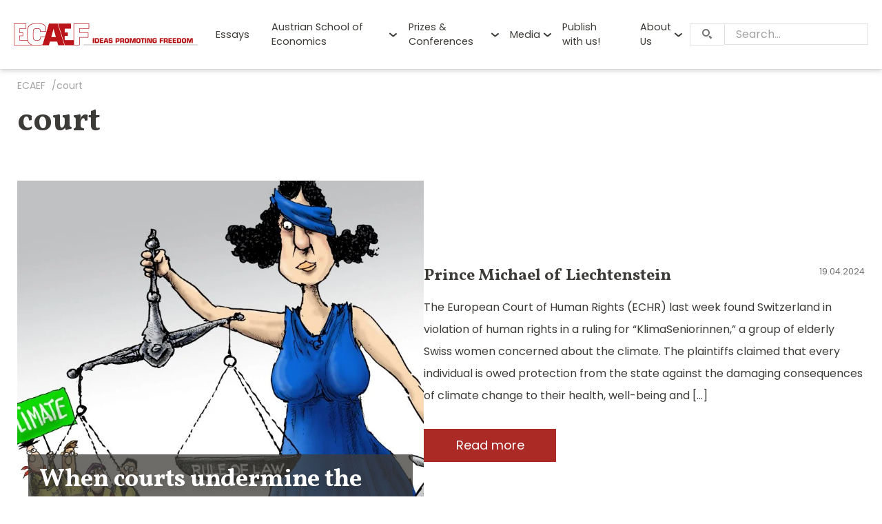

--- FILE ---
content_type: text/html; charset=UTF-8
request_url: https://ecaef.org/tag/court/
body_size: 7140
content:
<!doctype html>
<html lang="en-US" id="top" class="no-js">
<head>
    <meta charset="UTF-8">
    <meta http-equiv="x-ua-compatible" content="ie=edge">
    <meta name="viewport" content="width=device-width, initial-scale=1, shrink-to-fit=no">
    <meta name="msapplication-tap-highlight" content="no">
    <meta name="theme-color" content="#AB2A25">
    <meta name='robots' content='index, follow, max-image-preview:large, max-snippet:-1, max-video-preview:-1' />

	<title>court Archives - ECAEF</title>
	<link rel="canonical" href="https://ecaef.org/tag/court/" />
	<meta property="og:locale" content="en_US" />
	<meta property="og:type" content="article" />
	<meta property="og:title" content="court Archives - ECAEF" />
	<meta property="og:url" content="https://ecaef.org/tag/court/" />
	<meta property="og:site_name" content="ECAEF" />
	<script type="application/ld+json" class="yoast-schema-graph">{"@context":"https://schema.org","@graph":[{"@type":"CollectionPage","@id":"https://ecaef.org/tag/court/","url":"https://ecaef.org/tag/court/","name":"court Archives - ECAEF","isPartOf":{"@id":"https://ecaef.org/#website"},"primaryImageOfPage":{"@id":"https://ecaef.org/tag/court/#primaryimage"},"image":{"@id":"https://ecaef.org/tag/court/#primaryimage"},"thumbnailUrl":"https://ecaef.org/app/uploads/2024/04/temida2-1-1-1140x705-1.jpg","breadcrumb":{"@id":"https://ecaef.org/tag/court/#breadcrumb"},"inLanguage":"en-US"},{"@type":"ImageObject","inLanguage":"en-US","@id":"https://ecaef.org/tag/court/#primaryimage","url":"https://ecaef.org/app/uploads/2024/04/temida2-1-1-1140x705-1.jpg","contentUrl":"https://ecaef.org/app/uploads/2024/04/temida2-1-1-1140x705-1.jpg","width":1140,"height":705,"caption":"In a recent climate ruling, the European Court of Human Rights tried to create new law against fundamental principles of rationalism and the separation of powers. © GIS"},{"@type":"BreadcrumbList","@id":"https://ecaef.org/tag/court/#breadcrumb","itemListElement":[{"@type":"ListItem","position":1,"name":"Home","item":"https://ecaef.org/"},{"@type":"ListItem","position":2,"name":"court"}]},{"@type":"WebSite","@id":"https://ecaef.org/#website","url":"https://ecaef.org/","name":"ECAEF","description":"","potentialAction":[{"@type":"SearchAction","target":{"@type":"EntryPoint","urlTemplate":"https://ecaef.org/?s={search_term_string}"},"query-input":"required name=search_term_string"}],"inLanguage":"en-US"}]}</script>


<link rel='dns-prefetch' href='//fonts.googleapis.com' />
<style id='classic-theme-styles-inline-css'>
/*! This file is auto-generated */
.wp-block-button__link{color:#fff;background-color:#32373c;border-radius:9999px;box-shadow:none;text-decoration:none;padding:calc(.667em + 2px) calc(1.333em + 2px);font-size:1.125em}.wp-block-file__button{background:#32373c;color:#fff;text-decoration:none}
</style>
<link rel='stylesheet' id='app/fonts-css' href='https://fonts.googleapis.com/css2?family=Poppins:ital,wght@0,400;0,700;1,400;1,700&#038;family=Vollkorn:wght@700&#038;subset&#038;display=swap' media='all' />
<link rel='stylesheet' id='app/0-css' href='https://ecaef.org/app/themes/ecaef/public/css/app.5c1be4.css' media='all' />
            <!-- Google tag (gtag.js) -->
            <script async src="https://www.googletagmanager.com/gtag/js?id=G-B2LBRH3B57"></script>
            <script>
              window.dataLayer = window.dataLayer || [];
              function gtag(){dataLayer.push(arguments);}
              gtag('js', new Date());

              gtag('config', 'G-B2LBRH3B57');
            </script>
            <link rel="icon" href="https://ecaef.org/app/uploads/cropped-favicon-32x32.png" sizes="32x32" />
<link rel="icon" href="https://ecaef.org/app/uploads/cropped-favicon-192x192.png" sizes="192x192" />
<link rel="apple-touch-icon" href="https://ecaef.org/app/uploads/cropped-favicon-180x180.png" />
<meta name="msapplication-TileImage" content="https://ecaef.org/app/uploads/cropped-favicon-270x270.png" />
</head>

<body class="archive tag tag-court tag-289 wp-embed-responsive">

<header id="header" class="head">
    <div class="head__bar">
        <div class="head__wrap">
            <div class="head__logo" style="--logo-full-src: url(https://ecaef.org/app/themes/ecaef/public/images/logo_full.png); --logo-full-width: 534; --logo-full-height: 64">
                                    <a href="https://ecaef.org/"><img src="https://ecaef.org/app/themes/ecaef/public/images/logo.png" alt="ECAEF" width="218" height="64"></a>
                            </div>
                            <nav id="menu" class="head__menu-main menu-main panel --menu">
                    <ul class="menu" aria-labelledby="btn_menu"><li class="menu-item"><a href="https://ecaef.org/news/">Essays</a></li>
<li class="menu-item menu-item-has-children"><a href="https://ecaef.org/austrian-school-of-economics/">Austrian School of Economics</a>
<button class="menu-item__toggle" type="button" aria-label="Toggle menu" aria-expanded="false"></button><div class="sub-menu-wrap"><ul class="sub-menu">
	<li class="menu-item"><a href="https://ecaef.org/austrian-school-of-economics/what-is-austrian-economics/">What is Austrian Economics?</a></li>
	<li class="menu-item"><a href="https://ecaef.org/austrian-school-of-economics/history-of-austrian-economics/what-is-it-and-what-does-it-mean/">History of Austrian Economics</a></li>
	<li class="menu-item"><a href="https://ecaef.org/austrian-school-of-economics/generations-of-the-austrian-school/">Scholars across generations</a></li>
</ul></div>
</li>
<li class="menu-item menu-item-has-children"><a href="https://ecaef.org/conferences/">Prizes &#038; Conferences</a>
<button class="menu-item__toggle" type="button" aria-label="Toggle menu" aria-expanded="false"></button><div class="sub-menu-wrap"><ul class="sub-menu">
	<li class="menu-item"><a href="https://ecaef.org/vernon-smith-prize-essay-competition/">Vernon Smith Prize</a></li>
	<li class="menu-item"><a href="https://ecaef.org/conferences/">Gottfried von Haberler Conference</a></li>
</ul></div>
</li>
<li class="menu-item menu-item-has-children"><a href="https://ecaef.org/media/">Media</a>
<button class="menu-item__toggle" type="button" aria-label="Toggle menu" aria-expanded="false"></button><div class="sub-menu-wrap"><ul class="sub-menu">
	<li class="menu-item"><a href="https://ecaef.org/publications/">Publications</a></li>
</ul></div>
</li>
<li class="menu-item"><a href="https://ecaef.org/send-your-essay/">Publish with us!</a></li>
<li class="menu-item menu-item-has-children"><a href="https://ecaef.org/about-ecaef/">About Us</a>
<button class="menu-item__toggle" type="button" aria-label="Toggle menu" aria-expanded="false"></button><div class="sub-menu-wrap"><ul class="sub-menu">
	<li class="menu-item"><a href="https://ecaef.org/about-ecaef/ecaef-mission/">ECAEF Mission</a></li>
	<li class="menu-item"><a href="https://ecaef.org/about-ecaef/contact-page/">Contact Us</a></li>
	<li class="menu-item"><a href="https://ecaef.org/about-ecaef/imprint/">Imprint</a></li>
</ul></div>
</li>
</ul>
                </nav>
                        <div class="head__search f-search">
    <form role="search" method="get" action="https://ecaef.org/" class="f-search__form f-form">
        <div class="f-search__field f-item --text --search --floating-label mb0">
            <label for="search_1" class="f-item__label">Search…</label>
            <div class="f-item__main">
                <input type="search" id="search_1" name="s" value="" class="f-item__field --full-width">
            </div>
        </div>
        <button class="f-search__btn btn-search" aria-label="Search"><span class="fi fi-search"></span></button>
    </form>
</div>
                            <button type="button" id="btn_menu" class="head__btn-menu btn-menu" data-switch='{"type": "toggle", "name": "menu", "delay": 500}' aria-label="Menu" aria-haspopup="menu" aria-controls="menu"><span></span></button>
                    </div>
    </div>
</header>


<div id="content" class="cont">
        
    <nav id="breadcrumb" class="breadcrumb"><div class="wrapper"><ol itemscope itemtype="http://schema.org/BreadcrumbList"><li itemprop="itemListElement" itemscope itemtype="http://schema.org/ListItem"> <a itemprop="item" href="https://ecaef.org/"><span itemprop="name">ECAEF</span></a> <meta itemprop="position" content="1" /></li><li itemprop="itemListElement" itemscope itemtype="http://schema.org/ListItem"> <span itemprop="name">court</span> <meta itemprop="position" content="2" /></li></ol></div></nav>
    <main id="main" class="main">
                    <div class="r-item news">
            <div class="r-item__wrap">
                <div class="r-item__main">
            <h1 class="news__title wrapper">court</h1>
                        <div id="results" class="news__listing">
                                                        <div class="news-item">
        <div class="news-item__inner news-item__wrap wrapper">
            <div class="news-item__cover">
                                    <a href="https://ecaef.org/when-courts-undermine-the-rule-of-law/" title="When courts undermine the rule of law" class="news-item__thumb fx-image fx-image__main">
                        <img src="https://ecaef.org/app/uploads/2024/04/temida2-1-1-1140x705-1.jpg" alt="" width="1140" height="705" class="news-item__img fx-image__img" loading="lazy">
                        <h2 class="news-item__title --overlay">When courts undermine the rule of law</h2>
                    </a>
                            </div>
            <div class="news-item__main">
                                    <div class="news-item__head">
                                                    <div class="news-item__author"><a href="https://ecaef.org/author/prince-michael-of-liechtenstein/" rel="author">Prince Michael of Liechtenstein</a></div>
                                                                            <time class="news-item__date" datetime="2024-04-19T09:19:42+00:00">19.04.2024</time>
                                            </div>
                                <div class="news-item__content">
                                            <p>The European Court of Human Rights (ECHR) last week found Switzerland in violation of human rights in a ruling for “KlimaSeniorinnen,” a group of elderly Swiss women concerned about the climate. The plaintiffs claimed that every individual is owed protection from the state against the damaging consequences of climate change to their health, well-being and [&hellip;]</p>
                                    </div>
                <div class="news-item__foot">
                    <a href="https://ecaef.org/when-courts-undermine-the-rule-of-law/" class="news-item__more btn">Read more</a>
                </div>
            </div>
        </div>
    </div>
                                            </div>
            <div class="pagination --default"></div>
        </div>
            </div>
</div>
            
    </main>
    <div class="r-item partners">
            <div class="r-item__wrap partners__wrap">
                <div class="r-item__main">
            <h2 class="partners__title"><span>Our Partners</span></h2>
                            <div class="swiper__wrap js-swiper partners__swiper">
    <div class="swiper  --partners  "  data-swiper-options='{"effect":"slide","slidesPerView":"auto","loop":true,"play":2000,"watchSlidesProgress":false}' >
        <div class="swiper-wrapper">
            <div class="swiper-slide partners-item">
                        <div class="partners-item__inner">
                            <a href="https://www.liechtenstein-academy.com/" target="_blank" rel="noopener" class="partners-item__url"><img src="https://ecaef.org/app/uploads/logo_liechtenstein-academy.png" alt="Liechtenstein Academy | private, educational foundation (FL)" width="200" height="100" class="partners-item__img fx--skew-in-up"></a>
                        </div>
                    </div>
                                    <div class="swiper-slide partners-item">
                        <div class="partners-item__inner">
                            <a href="http://atlasnetwork.org/" target="_blank" rel="noopener" class="partners-item__url"><img src="https://ecaef.org/app/uploads/logo_atlas-network.png" alt="Altas Network | economic research foundation (USA)" width="200" height="100" class="partners-item__img fx--skew-in-up"></a>
                        </div>
                    </div>
                                    <div class="swiper-slide partners-item">
                        <div class="partners-item__inner">
                            <a href="http://austriancenter.com/" target="_blank" rel="noopener" class="partners-item__url"><img src="https://ecaef.org/app/uploads/logo_austrian-economics-center.png" alt="Austrian Economics Center | Promoting a free, responsible and prosperous society (Austria)" width="200" height="100" class="partners-item__img fx--skew-in-up"></a>
                        </div>
                    </div>
                                    <div class="swiper-slide partners-item">
                        <div class="partners-item__inner">
                            <a href="http://www.berlinmanhattan.org/en" target="_blank" rel="noopener" class="partners-item__url"><img src="https://ecaef.org/app/uploads/logo_berlin-manhattan-institute.png" alt="Berlin Manhatten Institute | non-profit Think Tank (Germany)" width="200" height="100" class="partners-item__img fx--skew-in-up"></a>
                        </div>
                    </div>
                                    <div class="swiper-slide partners-item">
                        <div class="partners-item__inner">
                            <a href="http://www.buchausgabe.de/" target="_blank" rel="noopener" class="partners-item__url"><img src="https://ecaef.org/app/uploads/logo_buchausgabe.png" alt="Buchausgabe.de | Buecher fuer den Liberalismus (Germany)" width="200" height="100" class="partners-item__img fx--skew-in-up"></a>
                        </div>
                    </div>
                                    <div class="swiper-slide partners-item">
                        <div class="partners-item__inner">
                            <a href="http://www.cato.org/" target="_blank" rel="noopener" class="partners-item__url"><img src="https://ecaef.org/app/uploads/logo_cato.png" alt="Cato Institute | policy research foundation (USA)" width="200" height="100" class="partners-item__img fx--skew-in-up"></a>
                        </div>
                    </div>
                                    <div class="swiper-slide partners-item">
                        <div class="partners-item__inner">
                            <a href="http://www.cne.org/" target="_blank" rel="noopener" class="partners-item__url"><img src="https://ecaef.org/app/uploads/logo_ceps.png" alt="Center for the New Europe | research foundation (Belgium)" width="200" height="100" class="partners-item__img fx--skew-in-up"></a>
                        </div>
                    </div>
                                    <div class="swiper-slide partners-item">
                        <div class="partners-item__inner">
                            <a href="https://www.hagemann-ordnungspolitik.de/forum-ordnungspolitik" target="_blank" rel="noopener" class="partners-item__url"><img src="https://ecaef.org/app/uploads/logo_hagemann-ordnungspolitik.png" alt="Forum Ordnungspolitik" width="200" height="100" class="partners-item__img fx--skew-in-up"></a>
                        </div>
                    </div>
                                    <div class="swiper-slide partners-item">
                        <div class="partners-item__inner">
                            <a href="https://www.freiheit.org/de" target="_blank" rel="noopener" class="partners-item__url"><img src="https://ecaef.org/app/uploads/logo_friedrich-naumann-stiftung.png" alt="Friedrich Naumann Stiftung" width="200" height="100" class="partners-item__img fx--skew-in-up"></a>
                        </div>
                    </div>
                                    <div class="swiper-slide partners-item">
                        <div class="partners-item__inner">
                            <a href="https://www.gmu.edu/" target="_blank" rel="noopener" class="partners-item__url"><img src="https://ecaef.org/app/uploads/logo_george-mason-university.png" alt="George Mason University" width="200" height="100" class="partners-item__img fx--skew-in-up"></a>
                        </div>
                    </div>
                                    <div class="swiper-slide partners-item">
                        <div class="partners-item__inner">
                            <a href="https://heartland.org/" target="_blank" rel="noopener" class="partners-item__url"><img src="https://ecaef.org/app/uploads/logo_heartland-institute.png" alt="Heartland Institute" width="200" height="100" class="partners-item__img fx--skew-in-up"></a>
                        </div>
                    </div>
                                    <div class="swiper-slide partners-item">
                        <div class="partners-item__inner">
                            <a href="https://www.hayek-institut.at/" target="_blank" rel="noopener" class="partners-item__url"><img src="https://ecaef.org/app/uploads/logo_hayek-institut.png" alt="Hayek Institut" width="200" height="100" class="partners-item__img fx--skew-in-up"></a>
                        </div>
                    </div>
                                    <div class="swiper-slide partners-item">
                        <div class="partners-item__inner">
                            <a href="https://www.hoover.org/" target="_blank" rel="noopener" class="partners-item__url"><img src="https://ecaef.org/app/uploads/logo_hoover-institution.png" alt="Hoover Institution" width="200" height="100" class="partners-item__img fx--skew-in-up"></a>
                        </div>
                    </div>
                                    <div class="swiper-slide partners-item">
                        <div class="partners-item__inner">
                            <a href="https://www.brunoleoni.it" target="_blank" rel="noopener" class="partners-item__url"><img src="https://ecaef.org/app/uploads/logo_istituto-bruno-leoni.png" alt="Istituto Bruno Leoni" width="200" height="100" class="partners-item__img fx--skew-in-up"></a>
                        </div>
                    </div>
                                    <div class="swiper-slide partners-item">
                        <div class="partners-item__inner">
                            <a href="https://iea.org.uk/" target="_blank" rel="noopener" class="partners-item__url"><img src="https://ecaef.org/app/uploads/logo_iea.png" alt="IEA" width="200" height="100" class="partners-item__img fx--skew-in-up"></a>
                        </div>
                    </div>
                                    <div class="swiper-slide partners-item">
                        <div class="partners-item__inner">
                            <a href="https://www.institutvk.cz/" target="_blank" rel="noopener" class="partners-item__url"><img src="https://ecaef.org/app/uploads/logo_institut-vaclava-klause.png" alt="Institut Václava Klause" width="200" height="100" class="partners-item__img fx--skew-in-up"></a>
                        </div>
                    </div>
                                    <div class="swiper-slide partners-item">
                        <div class="partners-item__inner">
                            <a href="https://mises.pl/" target="_blank" rel="noopener" class="partners-item__url"><img src="https://ecaef.org/app/uploads/logo_instytut-misesa.png" alt="Instytut Misesa" width="200" height="100" class="partners-item__img fx--skew-in-up"></a>
                        </div>
                    </div>
                                    <div class="swiper-slide partners-item">
                        <div class="partners-item__inner">
                            <a href="https://en.irefeurope.org/" target="_blank" rel="noopener" class="partners-item__url"><img src="https://ecaef.org/app/uploads/logo_iref.png" alt="IREF | Institute of Economical and Fiscal Research" width="200" height="100" class="partners-item__img fx--skew-in-up"></a>
                        </div>
                    </div>
                                    <div class="swiper-slide partners-item">
                        <div class="partners-item__inner">
                            <a href="https://sites.krieger.jhu.edu/iae/" target="_blank" rel="noopener" class="partners-item__url"><img src="https://ecaef.org/app/uploads/logo_johns-hopkins-institute.png" alt="Johns Hopkins Institute for Applied Economics, Global Health, and the Study of Business Enterprise | an interdivisional Institute between the Krieger School of Arts and Sciences, and the Whiting School of Engineering" width="200" height="91" class="partners-item__img fx--skew-in-up"></a>
                        </div>
                    </div>
                                    <div class="swiper-slide partners-item">
                        <div class="partners-item__inner">
                            <a href="https://www.libinst.ch/" target="_blank" rel="noopener" class="partners-item__url"><img src="https://ecaef.org/app/uploads/logo_liberales-institut.png" alt="Liberales Institut" width="200" height="100" class="partners-item__img fx--skew-in-up"></a>
                        </div>
                    </div>
                                    <div class="swiper-slide partners-item">
                        <div class="partners-item__inner">
                            <a href="https://www.libertyfund.org/" target="_blank" rel="noopener" class="partners-item__url"><img src="https://ecaef.org/app/uploads/logo_liberty-fund.png" alt="Liberty Fund" width="200" height="100" class="partners-item__img fx--skew-in-up"></a>
                        </div>
                    </div>
                                    <div class="swiper-slide partners-item">
                        <div class="partners-item__inner">
                            <a href="https://mises.org/" target="_blank" rel="noopener" class="partners-item__url"><img src="https://ecaef.org/app/uploads/logo_mises.png" alt="Ludwig von Mises Institute" width="200" height="100" class="partners-item__img fx--skew-in-up"></a>
                        </div>
                    </div>
                                    <div class="swiper-slide partners-item">
                        <div class="partners-item__inner">
                            <a href="https://www.luiss.edu/" target="_blank" rel="noopener" class="partners-item__url"><img src="https://ecaef.org/app/uploads/logo_luiss.png" alt="LUISS" width="200" height="100" class="partners-item__img fx--skew-in-up"></a>
                        </div>
                    </div>
                                    <div class="swiper-slide partners-item">
                        <div class="partners-item__inner">
                            <a href="https://as.nyu.edu/departments/econ.html" target="_blank" rel="noopener" class="partners-item__url"><img src="https://ecaef.org/app/uploads/logo_new-york-university.png" alt="New York University | Dept. of Economics (USA)" width="200" height="100" class="partners-item__img fx--skew-in-up"></a>
                        </div>
                    </div>
                                    <div class="swiper-slide partners-item">
                        <div class="partners-item__inner">
                            <a href="http://www.stockholm-network.org/" target="_blank" rel="noopener" class="partners-item__url"><img src="https://ecaef.org/app/uploads/logo_stockholm-network.png" alt="Stockholm Network" width="200" height="100" class="partners-item__img fx--skew-in-up"></a>
                        </div>
                    </div>
                                    <div class="swiper-slide partners-item">
                        <div class="partners-item__inner">
                            <a href="https://studentsforliberty.org/" target="_blank" rel="noopener" class="partners-item__url"><img src="https://ecaef.org/app/uploads/logo_students-for-liberty.png" alt="Students for Liberty" width="200" height="100" class="partners-item__img fx--skew-in-up"></a>
                        </div>
                    </div>
                                    <div class="swiper-slide partners-item">
                        <div class="partners-item__inner">
                            <a href="https://www.mises.ch/de/smi" target="_blank" rel="noopener" class="partners-item__url"><img src="https://ecaef.org/app/uploads/logo_swiss-mises-institute.png" alt="Swiss Mises Institute" width="200" height="100" class="partners-item__img fx--skew-in-up"></a>
                        </div>
                    </div>
                                    <div class="swiper-slide partners-item">
                        <div class="partners-item__inner">
                            <a href="https://www.ufm.edu/" target="_blank" rel="noopener" class="partners-item__url"><img src="https://ecaef.org/app/uploads/logo_universidad-francisco-marroquin.png" alt="Universidad Francisco Marroquin" width="200" height="100" class="partners-item__img fx--skew-in-up"></a>
                        </div>
                    </div>
                                    <div class="swiper-slide partners-item">
                        <div class="partners-item__inner">
                            <a href="https://www.eucken.de/en/" target="_blank" rel="noopener" class="partners-item__url"><img src="https://ecaef.org/app/uploads/logo_walter-eucken-institut.png" alt="Walter-Eucken-Institut" width="200" height="100" class="partners-item__img fx--skew-in-up"></a>
                        </div>
                    </div>
        </div>
    </div>
    <div class="swiper-pagination wrapper"></div>
    <div class="swiper-buttons wrapper">
        <button class="swiper-button-prev btn-prev" aria-label="Poprzednie"></button>
        <button class="swiper-button-next btn-next" aria-label="Następne"></button>
    </div>
</div>
        </div>
            </div>
</div>
    
</div>

<footer id="footer" class="foot">
    <div class="foot__bar foot__wrap">
        <div class="foot__logo">
                        <img src="https://ecaef.org/app/themes/ecaef/public/images/logo_white.png" alt="ECAEF }}" width="110" height="32" class="foot__src">
                    </div>
                    <nav class="foot__menu-foot menu-foot">
                <ul class="menu"><li class="menu-item"><a href="https://ecaef.org/news/">Essays &amp; News</a></li>
<li class="menu-item"><a href="https://ecaef.org/austrian-school-of-economics/">Austrian School of Economics</a></li>
<li class="menu-item"><a href="https://ecaef.org/publications/">Publications</a></li>
<li class="menu-item"><a href="https://ecaef.org/media/">Media</a></li>
<li class="menu-item"><a href="https://ecaef.org/conferences/">Conferences</a></li>
<li class="menu-item"><a href="https://ecaef.org/sponsors/">Sponsors</a></li>
<li class="menu-item"><a href="https://ecaef.org/about-ecaef/">About Us</a></li>
<li class="menu-item"><a href="https://ecaef.org/about-ecaef/contact-page/">Contact Us</a></li>
</ul>
            </nav>
                            <div class="foot__address">
                <p>Address: Herrengasse 12/21, <br />FL-9490 Vaduz <br />Tel: +423 237 58 60</p>

            </div>
                            <nav class="foot__menu-social menu-social">
                <ul class="menu"><li class="menu-item"><a title="YouTube" target="_blank" rel="noopener" href="https://www.youtube.com/channel/UCDiUgjk9Q6n9P4N9r-u-Q-A" class="fi-youtube">YouTube</a></li>
<li class="menu-item"><a title="Facebook" target="_blank" rel="noopener" href="https://www.facebook.com/ecaef.org/?fref=ts" class="fi-facebook">Facebook</a></li>
<li class="menu-item"><a title="Twitter" target="_blank" rel="noopener" href="https://twitter.com/EcaefAustrian" class="fi-twitter">Twitter</a></li>
<li class="menu-item"><a title="LinkedIn" target="_blank" rel="noopener" href="https://www.linkedin.com/company/ecaef-european-center-of-austrian-economics-foundation/" class="fi-linkedin">LinkedIn</a></li>
</ul>
            </nav>
            </div>
</footer>
            <script src="https://ecaef.org/wp/wp-includes/js/jquery/jquery.min.js?ver=3.7.1" id="jquery-core-js"></script>
<script id="app/0-js-extra">
var app = {"name":"ECAEF","base_url":"https:\/\/ecaef.org\/","assets_url":"https:\/\/ecaef.org\/app\/themes\/ecaef\/public\/","ajaxurl":"https:\/\/ecaef.org\/wp\/wp-admin\/admin-ajax.php","token":"40a473cbf9"};
</script>
<script id="app/0-js-before">
(()=>{"use strict";var r,e={},o={};function t(r){var a=o[r];if(void 0!==a)return a.exports;var n=o[r]={exports:{}};return e[r].call(n.exports,n,n.exports,t),n.exports}t.m=e,r=[],t.O=(e,o,a,n)=>{if(!o){var l=1/0;for(u=0;u<r.length;u++){o=r[u][0],a=r[u][1],n=r[u][2];for(var s=!0,f=0;f<o.length;f++)(!1&n||l>=n)&&Object.keys(t.O).every((r=>t.O[r](o[f])))?o.splice(f--,1):(s=!1,n<l&&(l=n));if(s){r.splice(u--,1);var i=a();void 0!==i&&(e=i)}}return e}n=n||0;for(var u=r.length;u>0&&r[u-1][2]>n;u--)r[u]=r[u-1];r[u]=[o,a,n]},t.n=r=>{var e=r&&r.__esModule?()=>r.default:()=>r;return t.d(e,{a:e}),e},t.d=(r,e)=>{for(var o in e)t.o(e,o)&&!t.o(r,o)&&Object.defineProperty(r,o,{enumerable:!0,get:e[o]})},t.o=(r,e)=>Object.prototype.hasOwnProperty.call(r,e),(()=>{var r={482:0};t.O.j=e=>0===r[e];var e=(e,o)=>{var a,n,l=o[0],s=o[1],f=o[2],i=0;if(l.some((e=>0!==r[e]))){for(a in s)t.o(s,a)&&(t.m[a]=s[a]);if(f)var u=f(t)}for(e&&e(o);i<l.length;i++)n=l[i],t.o(r,n)&&r[n]&&r[n][0](),r[n]=0;return t.O(u)},o=self.webpackChunksage=self.webpackChunksage||[];o.forEach(e.bind(null,0)),o.push=e.bind(null,o.push.bind(o))})()})();
</script>
<script src="https://ecaef.org/app/themes/ecaef/public/js/131.ea788e.js" id="app/0-js"></script>
<script src="https://ecaef.org/app/themes/ecaef/public/js/app.d48285.js" id="app/1-js"></script>
</body>
</html>


--- FILE ---
content_type: text/css
request_url: https://ecaef.org/app/themes/ecaef/public/css/app.5c1be4.css
body_size: 17560
content:
a,address,b,blockquote,body,br,caption,data,div,embed,figure,footer,form,h1,h2,h3,header,hr,html,i,iframe,img,label,li,main,map,nav,object,ol,optgroup,option,output,p,param,progress,s,section,span,sup,table,td,th,time,tr,ul,var{border:0;font-family:inherit;font-size:100%;margin:0;padding:0;vertical-align:initial}figure,footer,header,main,nav,section{display:block}hr{border-bottom:1px solid #3d3b37;height:0}blockquote{page-break-inside:avoid}ol,ul{list-style:none}b{font-weight:700}sup{font-size:75%;line-height:0;position:relative;top:-.5em;vertical-align:initial}table{border-collapse:collapse;border-spacing:0;table-layout:auto}caption,td,th{font-weight:400;text-align:left}a{-webkit-text-decoration-line:none;text-decoration-line:none}a:hover{-webkit-text-decoration-line:underline;text-decoration-line:underline}::-moz-selection{background:#c02f2a;color:#fff}::selection{background:#c02f2a;color:#fff}*,:after,:before{box-sizing:border-box}:root{--font-size-base:16px;--font-family-primary:Poppins,sans-serif;--font-family-heading:Vollkorn,sans-serif;--font-weight-base:400;--font-weight-heading:700;--line-height-base:2;--line-height-heading:1.2;--line-height-field:1.6;--font-size-h1:1.5rem;--font-size-h2:1.5rem;--font-size-h3:1.25rem;--font-size-h4:1rem;--font-size-h5:1rem;--font-size-h6:1rem;--color-primary:#ab2a25;--color-primary-rgb:171,42,37;--color-text-base:#3d3b37;--color-text-base-rgb:61,59,55;--color-body:#fff;--color-body-rgb:255,255,255;--row-gap:5rem;--parallax-move:0.2;--breakpoints:{"xs":{"min":0,"max":559},"sm":{"min":560,"max":767},"md":{"min":768,"max":1009},"lg":{"min":1010,"max":1259},"xl":{"min":1260,"max":10000}}}@media(min-width:1010px){:root{--font-size-h1:2.25rem}}@media(min-width:1260px){:root{--font-size-h1:3rem}}@media(min-width:1010px){:root{--font-size-h2:1.875rem}}@media(min-width:1260px){:root{--font-size-h2:2.25rem}}@media(min-width:1010px){:root{--font-size-h3:1.375rem}}@media(min-width:1260px){:root{--font-size-h3:1.5rem}}html{-webkit-font-smoothing:antialiased;font-size:16px;font-size:var(--font-size-base)}body{font-family:Poppins,sans-serif;font-family:var(--font-family-primary);font-weight:400;font-weight:var(--font-weight-base);line-height:2;line-height:var(--line-height-base)}.h1,.h2,.h3,h1,h2,h3{color:#3d3b37;color:var(--color-heading,var(--color-text-base));font-weight:700;font-weight:var(--font-weight-heading);line-height:1.2;line-height:var(--line-height-heading);margin-bottom:1.5rem}.h1:last-child,.h2:last-child,.h3:last-child,h1:last-child,h2:last-child,h3:last-child{margin-bottom:0}*+.h1,*+.h2,*+.h3,*+h1,*+h2,*+h3{margin-top:2.25rem}.h1 a,.h2 a,.h3 a,h1 a,h2 a,h3 a{color:inherit;transition-duration:.4s;transition-property:color,-webkit-text-decoration-color;transition-property:color,text-decoration-color;transition-property:color,text-decoration-color,-webkit-text-decoration-color;transition-timing-function:cubic-bezier(.645,.045,.355,1)}.h1,h1{font-size:1.5rem;font-size:var(--font-size-h1)}.h1,.h2,h1,h2{font-family:Vollkorn,sans-serif;font-family:var(--font-family-heading)}.h2,h2{font-size:1.5rem;font-size:var(--font-size-h2)}.h3,h3{font-size:1.25rem;font-size:var(--font-size-h3)}p{color:#3d3b37;color:var(--color-text-base);line-height:2;line-height:var(--line-height-base);margin-bottom:1.5rem}p:last-child{margin-bottom:0}@-webkit-keyframes shake{0%{transform:translate(0)}20%{transform:translate(-20px)}40%{transform:translate(20px)}60%{transform:translate(-10px)}80%{transform:translate(10px)}}@keyframes shake{0%{transform:translate(0)}20%{transform:translate(-20px)}40%{transform:translate(20px)}60%{transform:translate(-10px)}80%{transform:translate(10px)}}:root{--box-shadow-color-start:hsla(0,0%,100%,.15);--box-shadow-color-end:hsla(0,0%,100%,0)}@-webkit-keyframes pulse{0%{box-shadow:0 0 0 0 hsla(0,0%,100%,.15);box-shadow:0 0 0 0 var(--box-shadow-color-start)}to{box-shadow:0 0 2px .75em hsla(0,0%,100%,0);box-shadow:0 0 2px .75em var(--box-shadow-color-end)}}@keyframes pulse{0%{box-shadow:0 0 0 0 hsla(0,0%,100%,.15);box-shadow:0 0 0 0 var(--box-shadow-color-start)}to{box-shadow:0 0 2px .75em hsla(0,0%,100%,0);box-shadow:0 0 2px .75em var(--box-shadow-color-end)}}@-webkit-keyframes maskSize{0%{-webkit-mask-size:100% 0;mask-size:100% 0}to{-webkit-mask-size:100% 100%;mask-size:100% 100%}}@keyframes maskSize{0%{-webkit-mask-size:100% 0;mask-size:100% 0}to{-webkit-mask-size:100% 100%;mask-size:100% 100%}}@-webkit-keyframes zoomOut{0%{transform:scale(1.4)}to{transform:scale(1)}}@keyframes zoomOut{0%{transform:scale(1.4)}to{transform:scale(1)}}@-webkit-keyframes rightReveal{0%{transform:scaleX(1)}to{transform:scaleX(0)}}@keyframes rightReveal{0%{transform:scaleX(1)}to{transform:scaleX(0)}}@-webkit-keyframes strokePulse{0%{stroke-width:0;stroke:rgba(var(--color-stroke-rgb),.5)}70%{stroke-width:16px;stroke:rgba(var(--color-stroke-rgb),0)}to{stroke-width:0;stroke:rgba(var(--color-stroke-rgb),0)}}@keyframes strokePulse{0%{stroke-width:0;stroke:rgba(var(--color-stroke-rgb),.5)}70%{stroke-width:16px;stroke:rgba(var(--color-stroke-rgb),0)}to{stroke-width:0;stroke:rgba(var(--color-stroke-rgb),0)}}a{color:#3d3b37;color:var(--color-text-base)}.underline{-webkit-text-decoration-line:underline!important;text-decoration-line:underline!important}.underline:hover{-webkit-text-decoration-line:none!important;text-decoration-line:none!important}ol,ul{margin:0 0 1.5rem}ol:last-child,ul:last-child{margin-bottom:0}ol li,ul li{line-height:2;margin:10px 0 10px 2em}ol li:first-child,ul li:first-child{margin-top:0}ol li:last-child,ul li:last-child{margin-bottom:0}ol li li:first-child,ul li li:first-child{margin-top:10px}ul{list-style:disc}ol{list-style:decimal}ol li ol{list-style:lower-alpha}nav ol,nav ul{list-style:none;margin:0}nav ol li,nav ul li{margin:0}blockquote{--line-height-base:1.8;font-size:1.125rem;font-style:italic;padding-left:60px;position:relative}@media(min-width:1010px){blockquote{font-size:1.25rem}}@media(min-width:1260px){blockquote{font-size:1.5rem}}blockquote:before{color:#ab2a25;content:"“";display:block;font-size:140px;font-style:normal;height:40px;left:0;line-height:100px;position:absolute}hr{border-bottom:1px solid #707070;margin:1.5rem 0}hr:first-child{margin-top:0}hr:last-child{margin-bottom:0}table{margin-bottom:20px;width:100%}table:last-child{margin-bottom:0}table td,table th{padding:5px 10px;text-align:left;vertical-align:top}table th{font-weight:700}table tr:last-child td,table tr:last-child th{border-bottom:0}.table{display:table!important;width:100%}.table>.table__row{display:table-row!important}.table>.table__cell,.table>.table__row>.table__cell{display:table-cell!important}.clearfix:after,.clearfix:before{content:"";display:table}.clear,.clearfix:after{clear:both}.fl{float:left!important}.fr{float:right!important}.align-left{text-align:left!important}.align-right{text-align:right!important}.hide{display:none!important}.show{display:block!important}.invisible{visibility:hidden}.hidden{display:none!important}:root{--wrapper-width:calc(100vw - 40px)}@media(min-width:560px){:root{--wrapper-width:540px}}@media(min-width:768px){:root{--wrapper-width:740px}}@media(min-width:1010px){:root{--wrapper-width:988px}}@media(min-width:1260px){:root{--wrapper-width:1230px}}.wrapper{margin-left:20px;margin-right:20px;min-width:300px}@media(min-width:560px){.wrapper{margin-left:auto;margin-right:auto;width:calc(100vw - 40px);width:var(--wrapper-width)}}.block{display:block!important}.inline-block{display:inline-block!important}.mb0{margin-bottom:0!important}.justify-content-start{justify-content:flex-start!important}.justify-content-end{justify-content:flex-end!important}.justify-content-center{justify-content:center!important}.justify-content-between{justify-content:space-between!important}.justify-content-around{justify-content:space-around!important}.align-content-start{align-content:flex-start!important}.align-content-end{align-content:flex-end!important}.align-content-center{align-content:center!important}.align-content-between{align-content:space-between!important}.align-content-around{align-content:space-around!important}.align-content-stretch{align-content:stretch!important}@media(min-width:560px){.justify-content-start-sm{justify-content:flex-start!important}.justify-content-end-sm{justify-content:flex-end!important}.justify-content-center-sm{justify-content:center!important}.justify-content-between-sm{justify-content:space-between!important}.justify-content-around-sm{justify-content:space-around!important}.align-content-start-sm{align-content:flex-start!important}.align-content-end-sm{align-content:flex-end!important}.align-content-center-sm{align-content:center!important}.align-content-between-sm{align-content:space-between!important}.align-content-around-sm{align-content:space-around!important}.align-content-stretch-sm{align-content:stretch!important}}@media(min-width:768px){.justify-content-start-md{justify-content:flex-start!important}.justify-content-end-md{justify-content:flex-end!important}.justify-content-center-md{justify-content:center!important}.justify-content-between-md{justify-content:space-between!important}.justify-content-around-md{justify-content:space-around!important}.align-content-start-md{align-content:flex-start!important}.align-content-end-md{align-content:flex-end!important}.align-content-center-md{align-content:center!important}.align-content-between-md{align-content:space-between!important}.align-content-around-md{align-content:space-around!important}.align-content-stretch-md{align-content:stretch!important}}@media(min-width:1010px){.justify-content-start-lg{justify-content:flex-start!important}.justify-content-end-lg{justify-content:flex-end!important}.justify-content-center-lg{justify-content:center!important}.justify-content-between-lg{justify-content:space-between!important}.justify-content-around-lg{justify-content:space-around!important}.align-content-start-lg{align-content:flex-start!important}.align-content-end-lg{align-content:flex-end!important}.align-content-center-lg{align-content:center!important}.align-content-between-lg{align-content:space-between!important}.align-content-around-lg{align-content:space-around!important}.align-content-stretch-lg{align-content:stretch!important}}@media(min-width:1260px){.justify-content-start-xl{justify-content:flex-start!important}.justify-content-end-xl{justify-content:flex-end!important}.justify-content-center-xl{justify-content:center!important}.justify-content-between-xl{justify-content:space-between!important}.justify-content-around-xl{justify-content:space-around!important}.align-content-start-xl{align-content:flex-start!important}.align-content-end-xl{align-content:flex-end!important}.align-content-center-xl{align-content:center!important}.align-content-between-xl{align-content:space-between!important}.align-content-around-xl{align-content:space-around!important}.align-content-stretch-xl{align-content:stretch!important}}.color-primary{color:#ab2a25;color:var(--color-primary)}.alert{background:#fafafa;margin-bottom:1.5rem;margin-top:1.5rem;padding:1.5rem;text-align:left}.alert:first-child{margin-top:0}.alert:last-child{margin-bottom:0}.alert a:not(.btn){text-decoration:underline}.alert a:not(.btn):hover{text-decoration:none}.alert--info{background-color:#e5f4ff}.alert--error{background-color:#fce3e4}.alert--success{background-color:#e3eebc}.alert--warning{background-color:#fff4d3}.blockquote{margin-bottom:1.5rem}.blockquote:last-child{margin-bottom:0}.blockquote.--accent{border-bottom:.5rem solid #ab2a25}.blockquote.--image{align-items:flex-end;display:flex;justify-content:space-between}.blockquote__author{padding:.5rem 0;text-align:right}:root{--grid-gutter-width:10px;--swiper-theme-color:#007aff}@font-face{font-family:swiper-icons;font-style:normal;font-weight:400;src:url("data:application/font-woff;charset=utf-8;base64, [base64]//wADZ2x5ZgAAAywAAADMAAAD2MHtryVoZWFkAAABbAAAADAAAAA2E2+eoWhoZWEAAAGcAAAAHwAAACQC9gDzaG10eAAAAigAAAAZAAAArgJkABFsb2NhAAAC0AAAAFoAAABaFQAUGG1heHAAAAG8AAAAHwAAACAAcABAbmFtZQAAA/gAAAE5AAACXvFdBwlwb3N0AAAFNAAAAGIAAACE5s74hXjaY2BkYGAAYpf5Hu/j+W2+MnAzMYDAzaX6QjD6/4//Bxj5GA8AuRwMYGkAPywL13jaY2BkYGA88P8Agx4j+/8fQDYfA1AEBWgDAIB2BOoAeNpjYGRgYNBh4GdgYgABEMnIABJzYNADCQAACWgAsQB42mNgYfzCOIGBlYGB0YcxjYGBwR1Kf2WQZGhhYGBiYGVmgAFGBiQQkOaawtDAoMBQxXjg/wEGPcYDDA4wNUA2CCgwsAAAO4EL6gAAeNpj2M0gyAACqxgGNWBkZ2D4/wMA+xkDdgAAAHjaY2BgYGaAYBkGRgYQiAHyGMF8FgYHIM3DwMHABGQrMOgyWDLEM1T9/w8UBfEMgLzE////P/5//f/V/xv+r4eaAAeMbAxwIUYmIMHEgKYAYjUcsDAwsLKxc3BycfPw8jEQA/[base64]/uznmfPFBNODM2K7MTQ45YEAZqGP81AmGGcF3iPqOop0r1SPTaTbVkfUe4HXj97wYE+yNwWYxwWu4v1ugWHgo3S1XdZEVqWM7ET0cfnLGxWfkgR42o2PvWrDMBSFj/IHLaF0zKjRgdiVMwScNRAoWUoH78Y2icB/yIY09An6AH2Bdu/UB+yxopYshQiEvnvu0dURgDt8QeC8PDw7Fpji3fEA4z/PEJ6YOB5hKh4dj3EvXhxPqH/SKUY3rJ7srZ4FZnh1PMAtPhwP6fl2PMJMPDgeQ4rY8YT6Gzao0eAEA409DuggmTnFnOcSCiEiLMgxCiTI6Cq5DZUd3Qmp10vO0LaLTd2cjN4fOumlc7lUYbSQcZFkutRG7g6JKZKy0RmdLY680CDnEJ+UMkpFFe1RN7nxdVpXrC4aTtnaurOnYercZg2YVmLN/d/gczfEimrE/fs/bOuq29Zmn8tloORaXgZgGa78yO9/cnXm2BpaGvq25Dv9S4E9+5SIc9PqupJKhYFSSl47+Qcr1mYNAAAAeNptw0cKwkAAAMDZJA8Q7OUJvkLsPfZ6zFVERPy8qHh2YER+3i/BP83vIBLLySsoKimrqKqpa2hp6+jq6RsYGhmbmJqZSy0sraxtbO3sHRydnEMU4uR6yx7JJXveP7WrDycAAAAAAAH//wACeNpjYGRgYOABYhkgZgJCZgZNBkYGLQZtIJsFLMYAAAw3ALgAeNolizEKgDAQBCchRbC2sFER0YD6qVQiBCv/H9ezGI6Z5XBAw8CBK/m5iQQVauVbXLnOrMZv2oLdKFa8Pjuru2hJzGabmOSLzNMzvutpB3N42mNgZGBg4GKQYzBhYMxJLMlj4GBgAYow/P/PAJJhLM6sSoWKfWCAAwDAjgbRAAB42mNgYGBkAIIbCZo5IPrmUn0hGA0AO8EFTQAA") format("woff")}.swiper{list-style:none;margin-left:auto;margin-right:auto;overflow:hidden;padding:0;position:relative;z-index:1}.swiper-vertical>.swiper-wrapper{flex-direction:column}.swiper-wrapper{box-sizing:initial;display:flex;height:100%;position:relative;transition-property:transform;width:100%;z-index:1}.swiper-android .swiper-slide,.swiper-wrapper{transform:translateZ(0)}.swiper-pointer-events{touch-action:pan-y}.swiper-pointer-events.swiper-vertical{touch-action:pan-x}.swiper-slide{flex-shrink:0;height:100%;position:relative;transition-property:transform;width:100%}.swiper-slide-invisible-blank{visibility:hidden}.swiper-autoheight,.swiper-autoheight .swiper-slide{height:auto}.swiper-autoheight .swiper-wrapper{align-items:flex-start;transition-property:transform,height}.swiper-backface-hidden .swiper-slide{-webkit-backface-visibility:hidden;backface-visibility:hidden;transform:translateZ(0)}.swiper-3d,.swiper-3d.swiper-css-mode .swiper-wrapper{perspective:1200px}.swiper-3d .swiper-cube-shadow,.swiper-3d .swiper-slide,.swiper-3d .swiper-slide-shadow,.swiper-3d .swiper-slide-shadow-bottom,.swiper-3d .swiper-slide-shadow-left,.swiper-3d .swiper-slide-shadow-right,.swiper-3d .swiper-slide-shadow-top,.swiper-3d .swiper-wrapper{transform-style:preserve-3d}.swiper-3d .swiper-slide-shadow,.swiper-3d .swiper-slide-shadow-bottom,.swiper-3d .swiper-slide-shadow-left,.swiper-3d .swiper-slide-shadow-right,.swiper-3d .swiper-slide-shadow-top{height:100%;left:0;pointer-events:none;position:absolute;top:0;width:100%;z-index:10}.swiper-3d .swiper-slide-shadow{background:rgba(0,0,0,.15)}.swiper-3d .swiper-slide-shadow-left{background-image:linear-gradient(270deg,rgba(0,0,0,.5),transparent)}.swiper-3d .swiper-slide-shadow-right{background-image:linear-gradient(90deg,rgba(0,0,0,.5),transparent)}.swiper-3d .swiper-slide-shadow-top{background-image:linear-gradient(0deg,rgba(0,0,0,.5),transparent)}.swiper-3d .swiper-slide-shadow-bottom{background-image:linear-gradient(180deg,rgba(0,0,0,.5),transparent)}.swiper-css-mode>.swiper-wrapper{-ms-overflow-style:none;overflow:auto;scrollbar-width:none}.swiper-css-mode>.swiper-wrapper::-webkit-scrollbar{display:none}.swiper-css-mode>.swiper-wrapper>.swiper-slide{scroll-snap-align:start start}.swiper-horizontal.swiper-css-mode>.swiper-wrapper{scroll-snap-type:x mandatory}.swiper-vertical.swiper-css-mode>.swiper-wrapper{scroll-snap-type:y mandatory}.swiper-centered>.swiper-wrapper:before{content:"";flex-shrink:0;order:9999}.swiper-centered.swiper-horizontal>.swiper-wrapper:before{height:100%;width:var(--swiper-centered-offset-after)}.swiper-centered.swiper-vertical>.swiper-wrapper>.swiper-slide:first-child{margin-top:var(--swiper-centered-offset-before)}.swiper-centered.swiper-vertical>.swiper-wrapper:before{height:var(--swiper-centered-offset-after);width:100%}.swiper-centered>.swiper-wrapper>.swiper-slide{scroll-snap-align:center center}.swiper-fade.swiper-free-mode .swiper-slide{transition-timing-function:ease-out}.swiper-fade .swiper-slide{pointer-events:none;transition-property:opacity}.swiper-fade .swiper-slide .swiper-slide{pointer-events:none}.swiper-fade .swiper-slide-active,.swiper-fade .swiper-slide-active .swiper-slide-active{pointer-events:auto}.swiper-lazy-preloader{border:4px solid #ab2a25;border:4px solid var(--swiper-preloader-color,var(--swiper-theme-color));border-radius:50%;border-top:4px solid transparent;box-sizing:border-box;height:42px;left:50%;margin-left:-21px;margin-top:-21px;position:absolute;top:50%;transform-origin:50%;width:42px;z-index:10}.swiper-watch-progress .swiper-slide-visible .swiper-lazy-preloader,.swiper:not(.swiper-watch-progress) .swiper-lazy-preloader{-webkit-animation:swiper-preloader-spin 1s linear infinite;animation:swiper-preloader-spin 1s linear infinite}.swiper-lazy-preloader-white{--swiper-preloader-color:#fff}.swiper-lazy-preloader-black{--swiper-preloader-color:#000}@-webkit-keyframes swiper-preloader-spin{0%{transform:rotate(0deg)}to{transform:rotate(1turn)}}@keyframes swiper-preloader-spin{0%{transform:rotate(0deg)}to{transform:rotate(1turn)}}:root{--swiper-navigation-size:44px}.swiper-button-next,.swiper-button-prev{align-items:center;color:#ab2a25;color:var(--swiper-navigation-color,var(--swiper-theme-color));cursor:pointer;display:flex;height:44px;height:var(--swiper-navigation-size);justify-content:center;margin-top:-22px;margin-top:calc(0px - var(--swiper-navigation-size)/2);position:absolute;top:50%;width:27px;width:calc(var(--swiper-navigation-size)/44*27);z-index:10}.swiper-button-next.swiper-button-disabled,.swiper-button-prev.swiper-button-disabled{cursor:auto;opacity:.35;pointer-events:none}.swiper-button-next.swiper-button-hidden,.swiper-button-prev.swiper-button-hidden{cursor:auto;opacity:0;pointer-events:none}.swiper-navigation-disabled .swiper-button-next,.swiper-navigation-disabled .swiper-button-prev{display:none!important}.swiper-button-next:after,.swiper-button-prev:after{font-family:swiper-icons;font-size:44px;font-size:var(--swiper-navigation-size);font-variant:normal;letter-spacing:0;line-height:1;text-transform:none!important}.swiper-button-prev,.swiper-rtl .swiper-button-next{left:10px;right:auto}.swiper-button-prev:after,.swiper-rtl .swiper-button-next:after{content:"prev"}.swiper-button-next,.swiper-rtl .swiper-button-prev{left:auto;right:10px}.swiper-button-next:after,.swiper-rtl .swiper-button-prev:after{content:"next"}.swiper-button-lock{display:none}.swiper-pagination{position:absolute;text-align:center;transform:translateZ(0);transition:opacity .3s;z-index:10}.swiper-pagination.swiper-pagination-hidden{opacity:0}.swiper-pagination-disabled>.swiper-pagination,.swiper-pagination.swiper-pagination-disabled{display:none!important}.swiper-horizontal>.swiper-pagination-bullets,.swiper-pagination-bullets.swiper-pagination-horizontal,.swiper-pagination-custom,.swiper-pagination-fraction{bottom:10px;left:0;width:100%}.swiper-pagination-bullets-dynamic{font-size:0;overflow:hidden}.swiper-pagination-bullets-dynamic .swiper-pagination-bullet{position:relative;transform:scale(.33)}.swiper-pagination-bullets-dynamic .swiper-pagination-bullet-active,.swiper-pagination-bullets-dynamic .swiper-pagination-bullet-active-main{transform:scale(1)}.swiper-pagination-bullets-dynamic .swiper-pagination-bullet-active-prev{transform:scale(.66)}.swiper-pagination-bullets-dynamic .swiper-pagination-bullet-active-prev-prev{transform:scale(.33)}.swiper-pagination-bullets-dynamic .swiper-pagination-bullet-active-next{transform:scale(.66)}.swiper-pagination-bullets-dynamic .swiper-pagination-bullet-active-next-next{transform:scale(.33)}.swiper-pagination-bullet{background:#fff;background:var(--swiper-pagination-bullet-inactive-color,#000);border-radius:50%;display:inline-block;height:12px;height:var(--swiper-pagination-bullet-height,var(--swiper-pagination-bullet-size,8px));opacity:.35;opacity:var(--swiper-pagination-bullet-inactive-opacity,.2);width:12px;width:var(--swiper-pagination-bullet-width,var(--swiper-pagination-bullet-size,8px))}button.swiper-pagination-bullet{-webkit-appearance:none;-moz-appearance:none;appearance:none;border:none;box-shadow:none;margin:0;padding:0}.swiper-pagination-clickable .swiper-pagination-bullet{cursor:pointer}.swiper-pagination-bullet:only-child{display:none!important}.swiper-pagination-bullet-active{background:#fff;background:var(--swiper-pagination-color,var(--swiper-theme-color));opacity:1;opacity:var(--swiper-pagination-bullet-opacity,1)}.swiper-pagination-vertical.swiper-pagination-bullets,.swiper-vertical>.swiper-pagination-bullets{right:10px;top:50%;transform:translate3d(0,-50%,0)}.swiper-pagination-vertical.swiper-pagination-bullets .swiper-pagination-bullet,.swiper-vertical>.swiper-pagination-bullets .swiper-pagination-bullet{display:block;margin:6px 0;margin:var(--swiper-pagination-bullet-vertical-gap,6px) 0}.swiper-pagination-vertical.swiper-pagination-bullets.swiper-pagination-bullets-dynamic,.swiper-vertical>.swiper-pagination-bullets.swiper-pagination-bullets-dynamic{top:50%;transform:translateY(-50%);width:8px}.swiper-pagination-vertical.swiper-pagination-bullets.swiper-pagination-bullets-dynamic .swiper-pagination-bullet,.swiper-vertical>.swiper-pagination-bullets.swiper-pagination-bullets-dynamic .swiper-pagination-bullet{display:inline-block;transition:transform .2s,top .2s}.swiper-horizontal>.swiper-pagination-bullets .swiper-pagination-bullet,.swiper-pagination-horizontal.swiper-pagination-bullets .swiper-pagination-bullet{margin:0 6px;margin:0 var(--swiper-pagination-bullet-horizontal-gap,4px)}.swiper-horizontal>.swiper-pagination-bullets.swiper-pagination-bullets-dynamic,.swiper-pagination-horizontal.swiper-pagination-bullets.swiper-pagination-bullets-dynamic{left:50%;transform:translateX(-50%);white-space:nowrap}.swiper-horizontal>.swiper-pagination-bullets.swiper-pagination-bullets-dynamic .swiper-pagination-bullet,.swiper-pagination-horizontal.swiper-pagination-bullets.swiper-pagination-bullets-dynamic .swiper-pagination-bullet{transition:transform .2s,left .2s}.swiper-horizontal.swiper-rtl>.swiper-pagination-bullets-dynamic .swiper-pagination-bullet{transition:transform .2s,right .2s}.swiper-pagination-progressbar{background:rgba(0,0,0,.25);position:absolute}.swiper-pagination-progressbar .swiper-pagination-progressbar-fill{background:#fff;background:var(--swiper-pagination-color,var(--swiper-theme-color));height:100%;left:0;position:absolute;top:0;transform:scale(0);transform-origin:left top;width:100%}.swiper-rtl .swiper-pagination-progressbar .swiper-pagination-progressbar-fill{transform-origin:right top}.swiper-horizontal>.swiper-pagination-progressbar,.swiper-pagination-progressbar.swiper-pagination-horizontal,.swiper-pagination-progressbar.swiper-pagination-vertical.swiper-pagination-progressbar-opposite,.swiper-vertical>.swiper-pagination-progressbar.swiper-pagination-progressbar-opposite{height:4px;left:0;top:0;width:100%}.swiper-horizontal>.swiper-pagination-progressbar.swiper-pagination-progressbar-opposite,.swiper-pagination-progressbar.swiper-pagination-horizontal.swiper-pagination-progressbar-opposite,.swiper-pagination-progressbar.swiper-pagination-vertical,.swiper-vertical>.swiper-pagination-progressbar{height:100%;left:0;top:0;width:4px}.swiper-pagination-lock{display:none}:root{--swiper-theme-color:#ab2a25;--swiper-pagination-color:#fff;--swiper-pagination-bullet-size:12px;--swiper-pagination-bullet-inactive-color:#fff;--swiper-pagination-bullet-inactive-opacity:.35;--swiper-pagination-bullet-opacity:1;--swiper-pagination-bullet-horizontal-gap:calc(var(--swiper-pagination-bullet-size)/2)}@media(min-width:1010px){:root{--swiper-pagination-bullet-size:20px}}.swiper__wrap{position:relative}.swiper-initialized[data-swiper-options*='"watchSlidesProgress":true']{overflow:visible}.swiper-free-mode>.swiper-wrapper{transition-timing-function:linear}.swiper-lock .swiper-wrapper{flex-wrap:wrap;height:auto;transform:none!important}.swiper-lock .swiper-slide{height:auto;width:auto}.swiper-slide{height:auto}.swiper-initialized[data-swiper-options*='"watchSlidesProgress":true']:not(.swiper-lock) .swiper-slide{opacity:0;transition-duration:1s;transition-property:opacity,visibility,transform;transition-timing-function:ease;visibility:hidden}.swiper-initialized[data-swiper-options*='"watchSlidesProgress":true']:not(.swiper-lock) .swiper-slide.swiper-slide-visible{opacity:1;visibility:visible}.swiper-button-lock,.swiper-buttons,.swiper-pagination{display:none}.swiper-button-next,.swiper-button-prev,.swiper-buttons{position:absolute!important;z-index:1}.swiper-buttons{left:0;margin-left:auto!important;margin-right:auto!important;right:0;top:50%;width:100%}.swiper-button-next,.swiper-button-prev{margin-top:-20px}.swiper-button-disabled{opacity:0;pointer-events:none}.swiper-button-prev{left:0}.swiper-button-next{right:0}.swiper-pagination.wrapper{max-width:100%}.swiper-pagination-bullets{font-size:0;text-align:center}.swiper-pagination-bullets.swiper-pagination-horizontal{bottom:12px;bottom:var(--swiper-pagination-bullet-size);right:0;width:auto}.swiper-pagination-lock{display:none!important}.swiper-pagination-bullet{border-radius:0;outline:none;transition-duration:.3s;transition-property:background-color,border-color,opacity;transition-timing-function:cubic-bezier(.645,.045,.355,1)}.swiper-pagination-bullet:active,.swiper-pagination-bullet:hover{opacity:.65}@font-face{font-display:block;font-family:icomoon;font-style:normal;font-weight:400;src:url([data-uri]) format("truetype"),url([data-uri]) format("woff"),url(../images/icomoon.fa7a27.svg#icomoon) format("svg")}[class*=" fi-"],[class^=fi-]{speak:never;font-feature-settings:normal;-webkit-font-smoothing:antialiased;-moz-osx-font-smoothing:grayscale;font-family:icomoon!important;font-style:normal;font-variant:normal;font-weight:400;line-height:1;text-transform:none}.fi-control-panel:before{content:""}.fi-search:before{content:""}.fi-checkmark:before{content:""}.fi-triangle-up:before{content:""}.fi-triangle-down:before{content:""}.fi-twitter:before{content:""}.fi-facebook:before{content:""}.fi-youtube:before{content:""}.fi-arrow-left:before{content:""}.fi-arrow-right:before{content:""}.fi-linkedin:before{content:""}.fx-image{outline:none}.fx-image__main{display:block;overflow:hidden;position:relative}.fx-image__img{display:block;transform-origin:10% 10%;transition:transform .7s cubic-bezier(.215,.61,.355,1)}.fx-image.fx-image__main:hover .fx-image__img,.fx-image:focus .fx-image__main .fx-image__img,.fx-image:hover .fx-image__main .fx-image__img{transform:scale(1.05);transition-timing-function:cubic-bezier(.215,.61,.355,1)}::placeholder{color:#a3a3a3;font-style:italic;text-overflow:ellipsis}:-moz-placeholder-shown{color:#a3a3a3;font-style:italic;text-overflow:ellipsis}:placeholder-shown{color:#a3a3a3;font-style:italic;text-overflow:ellipsis}:-moz-placeholder,::-moz-placeholder{color:#a3a3a3;font-style:italic;opacity:1;text-overflow:ellipsis}label{display:inline-block;font-size:1rem;font-weight:400;margin-bottom:5px;max-width:100%}button,input,select{font-family:Poppins,sans-serif;font-size:1rem;line-height:1.6;margin:0;vertical-align:top}button::-moz-focus-inner,input::-moz-focus-inner{border:0;padding:0}input[checkbox],input[radio]{line-height:1.6;margin:0 5px 0 0;margin-top:1px\9;vertical-align:middle}input[type=file]{display:block}button,input[type=button],input[type=submit]{outline:0}::-webkit-search-cancel-button,::-webkit-search-results-button{-webkit-appearance:none}:root{--field-size:32px;--field-border-width:1px;--field-line-height:calc(var(--font-size-base)*var(--line-height-field));--field-padding-block:calc(var(--field-size)/2 - var(--field-line-height)/2 - var(--field-border-width)*2/2);--field-padding-inline:1rem}.f-form{display:block;text-align:left}.f-form,.f-item{position:relative}.f-item{margin-bottom:1rem}@media(min-width:768px){.f-item{margin-bottom:1.5rem}}.f-item__main{position:relative}.f-item__label{display:block;font-weight:400;margin:0 0 .5rem}.--floating-label .f-item__label{color:#a3a3a3;display:block;left:calc(1rem + 1px);left:calc(var(--field-padding-inline) + var(--field-border-width));line-height:25.6px;line-height:var(--field-line-height);margin-bottom:0;overflow:hidden;pointer-events:none;position:absolute;right:calc(1rem + 1px);right:calc(var(--field-padding-inline) + var(--field-border-width));text-overflow:ellipsis;top:3.2px;top:calc(var(--field-padding-block) + var(--field-border-width));transition-duration:.3s;transition-property:opacity;transition-timing-function:cubic-bezier(.77,0,.175,1);white-space:nowrap;z-index:2}.--focused.--floating-label .f-item__label{opacity:.5}.--completed.--floating-label .f-item__label{opacity:0}.f-item__field{background:#fff;border:1px solid #e1e1df;border:var(--field-border-width) solid #e1e1df;border-radius:0;box-shadow:none!important;color:#3d3b37;display:block;line-height:25.6px!important;line-height:var(--field-line-height)!important;outline:none!important;padding:2.2px 1rem;padding:var(--field-padding-block) var(--field-padding-inline);transition-duration:.3s;transition-property:border-color,color,background-color;transition-timing-function:cubic-bezier(.77,0,.175,1)}.f-item__field.--full-width{width:100%}.f-item.--error .f-item__field{outline-color:#c9171b}.f-item__field:focus{border-color:#bcbcb8}input[type=search].f-item__field{-webkit-appearance:none;-moz-appearance:none;appearance:none}input[type=search].f-item__field::-ms-clear{display:none}input[type=number].f-item__field{-moz-appearance:textfield;-webkit-appearance:textfield;appearance:textfield}.f-item__field::-webkit-inner-spin-button,.f-item__field::-webkit-outer-spin-button{-webkit-appearance:none;appearance:none;margin:0}.f-item__field[readonly]{outline:none}.f-item__error{color:#c9171b;cursor:pointer;display:block;font-size:.7rem;font-weight:700;margin:5px 0 0}.f-search__form{align-items:flex-start;display:flex;flex-direction:row-reverse;justify-content:center}.f-search__field{width:100%}.f-search__btn{border-right-color:#fff!important;flex-shrink:0;line-height:1}:root{--btn-size:3rem;--btn-padding-block:.15rem;--btn-padding-inline:1.5rem}@media(min-width:560px){:root{--btn-padding-inline:2.5rem}}.btn{--box-shadow-color-start:rgba(171,42,37,.15);--box-shadow-color-end:rgba(171,42,37,0);align-items:center;background:#ab2a25;border:0;border-radius:0;color:#fff;cursor:pointer;display:flex;font-size:1.125rem;justify-content:center;line-height:1.2;min-height:3rem;min-height:var(--btn-size);min-width:12rem;padding:.15rem 1.5rem;padding:var(--btn-padding-block) var(--btn-padding-inline);text-align:center;text-decoration:none!important;transition-duration:.4s;transition-property:background-color,color,border-color,opacity;transition-timing-function:cubic-bezier(.645,.045,.355,1);width:100%}@media(min-width:560px){.btn{display:inline-flex;max-width:100%;width:auto}}.btn:focus,.btn:hover{background-color:#c8312b;color:#fff}.btn:active{background-color:#8e231f;color:#fff}.btn.--darkgray{background-color:#3d3b37}.btn.--darkgray:focus,.btn.--darkgray:hover{background-color:#504d48}.btn.--darkgray:active{background-color:#2a2926}.btn.--fullwidth{display:flex;width:100%}.btn[disabled]{background-color:#c9c9c9!important;pointer-events:none}.btn-close,.btn-menu{--btn-size:50px;--btn-color:var(--color-primary);--btn-line-width:32px;--btn-line-height:6px;--btn-ratio:1.5;background:none;border:0;cursor:pointer;display:block;height:3rem;height:var(--btn-size);outline:2px dotted transparent;padding:0;position:relative;transition:outline .3s cubic-bezier(.645,.045,.355,1);width:3rem;width:var(--btn-size)}.btn-close.focus-visible:not(:hover),.btn-menu.focus-visible:not(:hover){outline-color:var(--btn-color)}.btn-close:focus-visible:not(:hover),.btn-menu:focus-visible:not(:hover){outline-color:var(--btn-color)}.btn-close span,.btn-close:after,.btn-close:before,.btn-menu span,.btn-menu:after,.btn-menu:before{background:var(--btn-color);display:block;height:var(--btn-line-height);left:50%;margin-left:calc(var(--btn-line-width)/-2);pointer-events:none;position:absolute;top:50%;transition-timing-function:cubic-bezier(.645,.045,.355,1);width:var(--btn-line-width)}.btn-close:after,.btn-close:before,.btn-menu:after,.btn-menu:before{content:"";transition-property:margin,transform}body.menu--open .btn-close:after,body.menu--open .btn-close:before,body.menu--open .btn-menu:after,body.menu--open .btn-menu:before{margin-top:calc(var(--btn-line-height)/-2)}.btn-menu:after,.btn-menu:before{transition-property:margin,transform}body.menu--open .btn-menu:after,body.menu--open .btn-menu:before{margin-top:calc(var(--btn-line-height)/-2)}.btn-menu:before{margin-top:calc(var(--btn-line-width)/-2 + 2px);transition-delay:calc(.42s*var(--btn-ratio)),0s}.btn-menu:before,body.menu--open .btn-menu:before{transition-duration:calc(.1s*var(--btn-ratio)),calc(.3s*var(--btn-ratio))}body.menu--open .btn-menu:before{transform:rotate(225deg);transition-delay:0s,calc(.22s*var(--btn-ratio))}.btn-menu:after{margin-top:calc(var(--btn-line-width)/2 - var(--btn-line-height) - 2px);transition-delay:calc(.42s*var(--btn-ratio)),0s}.btn-menu:after,body.menu--open .btn-menu:after{transition-duration:calc(.1s*var(--btn-ratio)),calc(.42s*var(--btn-ratio))}body.menu--open .btn-menu:after{transform:rotate(315deg);transition-delay:0s,calc(.1s*var(--btn-ratio))}.btn-menu span{margin-top:calc(var(--btn-line-height)/-2);transition-delay:calc(.42s*var(--btn-ratio));transition-duration:0s;transition-property:opacity}body.menu--open .btn-menu span{opacity:0;transition-delay:calc(.1s*var(--btn-ratio))}.btn-close:after,.btn-close:before{margin-top:calc(var(--btn-line-height)/-2)}.btn-close:before{transform:rotate(225deg)}.btn-close:after{transform:rotate(315deg)}.btn-search{background:#fff;border:1px solid #e1e1df;color:#707070;cursor:pointer;height:32px;height:var(--field-size);max-height:32px;max-height:var(--field-size);outline:2px dotted transparent;padding:0 .5rem;position:relative;transition-duration:.3s;transition-property:color,outline;transition-timing-function:cubic-bezier(.645,.045,.355,1)}@media(min-width:1260px){.btn-search{padding-left:1rem;padding-right:1rem}}.btn-search:focus,.btn-search:hover{color:#3d3b37}.btn-search.focus-visible:not(:hover){outline-color:#ab2a25;outline-color:var(--color-primary)}.btn-search:focus-visible:not(:hover){outline-color:#ab2a25;outline-color:var(--color-primary)}@media(min-width:1010px){.menu-main,.menu-main .menu,.menu-main .menu>.menu-item{height:100%}.menu-main .menu{align-items:center;display:flex;gap:.1rem;justify-content:center}}@media(min-width:1480px){.menu-main .menu{gap:.5rem}}@media(min-width:1010px){.menu-main .menu>.menu-item{align-items:center;display:flex;position:relative}}.menu-main .menu>.menu-item a{border-left:5px solid transparent;color:var(--color-secondary);display:block;line-height:1.5;outline:2px dotted transparent;padding:.5rem .5rem .5rem 1rem;text-decoration:none;transition-duration:.3s;transition-property:color,outline;transition-timing-function:cubic-bezier(.645,.045,.355,1)}.menu-main .menu>.menu-item a:focus,.menu-main .menu>.menu-item a:hover{color:#ab2a25;color:var(--color-primary)}.menu-main .menu>.menu-item a.focus-visible:not(:hover){outline-color:#ab2a25;outline-color:var(--color-primary)}.menu-main .menu>.menu-item a:focus-visible:not(:hover){outline-color:#ab2a25;outline-color:var(--color-primary)}@media(min-width:1010px){.menu-main .menu>.menu-item a{border-left:0;font-size:.9rem;padding:.325rem 1rem}}@media(max-width:1009px){.menu-main .menu>.menu-item>a{font-size:1.5rem}}@media(min-width:1010px){.menu-main .menu>.menu-item.current-menu-item>a{-webkit-text-decoration:underline solid #ab2a25 3px;text-decoration:underline solid #ab2a25 3px;-webkit-text-decoration-skip-ink:none;text-decoration-skip-ink:none;text-underline-offset:.5em}}.menu-main .menu>.menu-item.current-menu-item>a{background:hsla(60,3%,88%,.2);border-left-color:#ab2a25}@media(min-width:1010px){.menu-main .menu>.menu-item.current-menu-item>a{background:none}}@media(max-width:1009px){.menu-main .menu>.menu-item.current-menu-item.menu-item-has-children .menu-item__toggle{background:hsla(60,3%,88%,.2)}.menu-main .menu>.menu-item.menu-item-has-children{display:flex;flex-wrap:wrap}}@media(min-width:1010px){.menu-main .menu>.menu-item.menu-item-has-children{position:relative}.menu-main .menu>.menu-item.menu-item-has-children:focus-within .menu-item__toggle:before,.menu-main .menu>.menu-item.menu-item-has-children:hover .menu-item__toggle:before{transform:rotate(-130deg)}.menu-main .menu>.menu-item.menu-item-has-children:focus-within .menu-item__toggle:after,.menu-main .menu>.menu-item.menu-item-has-children:hover .menu-item__toggle:after{transform:rotate(130deg)}}@media(max-width:1009px){.menu-main .menu>.menu-item.menu-item-has-children>a{width:calc(100% - 3rem)}}@media(min-width:1010px){.menu-main .menu>.menu-item.menu-item-has-children>a{padding-right:1rem}.menu-main .menu>.menu-item.menu-item-has-children>a:focus+.menu-item__toggle:after,.menu-main .menu>.menu-item.menu-item-has-children>a:focus+.menu-item__toggle:before,.menu-main .menu>.menu-item.menu-item-has-children>a:hover+.menu-item__toggle:after,.menu-main .menu>.menu-item.menu-item-has-children>a:hover+.menu-item__toggle:before{background-color:#ab2a25}}.menu-main .menu>.menu-item .menu-item__toggle{background:transparent;border:0;cursor:pointer;padding:0;position:relative;transition-duration:.3s;transition-property:background-color;transition-timing-function:cubic-bezier(.645,.045,.355,1);width:3rem}@media(min-width:1010px){.menu-main .menu>.menu-item .menu-item__toggle{pointer-events:none;position:absolute;right:0;width:14px}}.menu-main .menu>.menu-item .menu-item__toggle:after,.menu-main .menu>.menu-item .menu-item__toggle:before{background-color:#3d3b37;content:"";height:12px;margin-top:-6px;position:absolute;right:50%;top:50%;transition-duration:.3s;transition-property:transform,background-color;transition-timing-function:cubic-bezier(.165,.84,.44,1);width:1.5px}@media(min-width:1010px){.menu-main .menu>.menu-item .menu-item__toggle:after,.menu-main .menu>.menu-item .menu-item__toggle:before{height:7px;margin-top:-3px}}.menu-main .menu>.menu-item .menu-item__toggle:before{margin-right:2px;transform:rotate(-50deg)}@media(min-width:1010px){.menu-main .menu>.menu-item .menu-item__toggle:before{margin-right:1px}}.menu-main .menu>.menu-item .menu-item__toggle:after{margin-right:-6px;transform:rotate(50deg)}@media(min-width:1010px){.menu-main .menu>.menu-item .menu-item__toggle:after{margin-right:-4px}}.menu-main .menu>.menu-item .menu-item__toggle:focus:after,.menu-main .menu>.menu-item .menu-item__toggle:focus:before,.menu-main .menu>.menu-item .menu-item__toggle:hover:after,.menu-main .menu>.menu-item .menu-item__toggle:hover:before{background-color:#ab2a25}@media(max-width:1009px){.menu-main .menu>.menu-item .menu-item__toggle[aria-expanded=true]:before{transform:rotate(-130deg)}.menu-main .menu>.menu-item .menu-item__toggle[aria-expanded=true]:after{transform:rotate(130deg)}.menu-main .menu>.menu-item .menu-item__toggle[aria-expanded=true]+.sub-menu-wrap{max-height:1000px;opacity:1;visibility:visible}.menu-main .menu>.menu-item .sub-menu-wrap{max-height:0;opacity:0;overflow:hidden;transition-duration:.5s;transition-property:max-height,opacity,visibility;transition-timing-function:cubic-bezier(.645,.045,.355,1);visibility:hidden;width:100%}}@media(min-width:1010px){.menu-main .menu>.menu-item .sub-menu-wrap{left:-6px;min-width:180px;opacity:0;overflow:hidden;padding:0 6px 9px;position:absolute;right:-6px;top:100%;transition-delay:.4s;transition-duration:.1s;transition-property:opacity,visibility;transition-timing-function:cubic-bezier(.165,.84,.44,1);visibility:hidden}.menu-main .menu>.menu-item .sub-menu{background:#fff;box-shadow:0 3px 6px rgba(61,59,55,.2),0 1px 1px rgba(61,59,55,.05);padding:1rem;transform:translateY(-100%);transition-duration:.4s;transition-property:transform;transition-timing-function:cubic-bezier(.165,.84,.44,1)}.menu-main .menu>.menu-item .sub-menu .menu-item{margin:.5rem 0}.menu-main .menu>.menu-item .sub-menu .menu-item:first-child{margin-top:0}.menu-main .menu>.menu-item .sub-menu .menu-item:last-child{margin-bottom:0}}.menu-main .menu>.menu-item .sub-menu .menu-item a{border-left:3px solid transparent}.menu-main .menu>.menu-item .sub-menu .menu-item.current-menu-item>a{background:hsla(60,3%,88%,.2);border-left-color:#ab2a25}@media(min-width:1010px){.menu-main .menu>.menu-item:focus-within>.sub-menu-wrap,.menu-main .menu>.menu-item:hover>.sub-menu-wrap{opacity:1;transition-delay:0s;visibility:visible}}@media(min-width:1010px){.menu-main .menu>.menu-item:focus-within>.sub-menu-wrap>.sub-menu,.menu-main .menu>.menu-item:hover>.sub-menu-wrap>.sub-menu{transform:translateY(0);transition-delay:.1s}}.menu-foot .menu{display:flex;flex-direction:column;gap:.5rem}@media(min-width:560px){.menu-foot .menu{-moz-columns:2;column-count:2;-moz-column-gap:2rem;column-gap:2rem;display:block}}.menu-foot .menu>.menu-item a{display:inline-block;line-height:1.4;outline:2px dotted transparent;padding:.2rem;text-decoration:none;transition-duration:.3s;transition-property:color,outline;transition-timing-function:cubic-bezier(.645,.045,.355,1)}.menu-foot .menu>.menu-item a:focus,.menu-foot .menu>.menu-item a:hover{color:#ab2a25;color:var(--color-primary)}.menu-foot .menu>.menu-item a.focus-visible:not(:hover){outline-color:#ab2a25;outline-color:var(--color-primary)}.menu-foot .menu>.menu-item a:focus-visible:not(:hover){outline-color:#ab2a25;outline-color:var(--color-primary)}.menu-social .menu{align-items:center;display:inline-flex;gap:10px}.menu-social .menu-item{--menu-item-size:40px}.menu-social .menu-item>a{border:1px solid hsla(0,0%,100%,.3);border-radius:50%;color:#fff;font-size:calc(var(--menu-item-size)*.5);line-height:calc(var(--menu-item-size) - 2px);overflow:hidden;text-align:center;text-decoration:none!important;transition-duration:.3s;transition-property:background-color,color,border-color;transition-timing-function:cubic-bezier(.645,.045,.355,1)}.menu-social .menu-item>a,.menu-social .menu-item>a:before{display:block;height:var(--menu-item-size);width:var(--menu-item-size)}.menu-social .menu-item>a.fi-youtube:focus,.menu-social .menu-item>a.fi-youtube:hover{background-color:#cc181e;border-color:#cc181e}.menu-social .menu-item>a.fi-facebook:focus,.menu-social .menu-item>a.fi-facebook:hover{background-color:#3b5998;border-color:#3b5998}.menu-social .menu-item>a.fi-twitter:focus,.menu-social .menu-item>a.fi-twitter:hover{background-color:#1da1f2;border-color:#1da1f2}.menu-social .menu-item>a.fi-linkedin:focus,.menu-social .menu-item>a.fi-linkedin:hover{background-color:#0077b5;border-color:#0077b5}.wp-block-embed,.wp-block-image,.wp-block-media-text,.wp-block-table{margin-bottom:1.5rem}.wp-block-embed:last-child,.wp-block-image:last-child,.wp-block-media-text:last-child,.wp-block-table:last-child{margin-bottom:0}.wp-block-embed{display:block}.wp-block-embed__wrapper{position:relative}.wp-block-embed iframe{max-width:100%}.wp-block-embed.wp-has-aspect-ratio .wp-block-embed__wrapper:before{content:"";display:block;padding-top:50%}.wp-block-embed.wp-has-aspect-ratio iframe{bottom:0;height:100%;left:0;position:absolute;right:0;top:0;width:100%}.wp-block-embed.wp-embed-aspect-16-9 .wp-block-embed__wrapper:before{padding-top:56.25%}.wp-block-embed.wp-embed-aspect-4-3 .wp-block-embed__wrapper:before{padding-top:75%}:root{--scrollbar-width:8px;accent-color:#ab2a25}html{scroll-behavior:smooth;scrollbar-color:#ab2a25 #e1e1df;scrollbar-width:thin}body{-ms-overflow-style:scrollbar;background:#fff;color:#3d3b37;color:var(--color-text-base)}body::-webkit-scrollbar{width:8px;width:var(--scrollbar-width)}body::-webkit-scrollbar-button{display:none}body::-webkit-scrollbar-track{background:#e1e1df}body::-webkit-scrollbar-thumb{background:#a3a39d}body.overflow-hidden{padding-right:8px;padding-right:var(--scrollbar-width)}body.overflow-hidden[style*="overflow-y: scroll"]{overflow-y:scroll!important}.c-flex-media{display:block;overflow:hidden;padding:0!important;padding-top:56.25%!important;position:relative}.c-flex-media embed,.c-flex-media iframe,.c-flex-media img,.c-flex-media object{display:block;position:absolute}.c-flex-media embed,.c-flex-media iframe,.c-flex-media object{height:100%!important;left:0;top:0;width:100%!important}.c-flex-media img{bottom:-50%;height:auto!important;left:-50%;margin:auto;max-height:none!important;max-width:none!important;min-height:100%!important;min-width:100%!important;right:-50%;top:-50%;width:auto!important}.cookie-alert{bottom:0;left:0;position:fixed;transition-duration:.5s;transition-property:opacity,visibility;transition-timing-function:cubic-bezier(.645,.045,.355,1);width:100%;z-index:500}.cookie-alert.is-hidden{opacity:0;visibility:hidden}@media(min-width:768px){.cookie-alert{bottom:20px;bottom:calc(var(--grid-gutter-width)*2)}}.cookie-alert__main{background:#fff;background:var(--default-bg-color,#fff);border:solid #ab2a25;border-width:2px 0 0;padding:20px;padding:calc(var(--grid-gutter-width)*2);position:relative}@media(max-width:767px){.cookie-alert__main{margin:0;width:100%}}@media(min-width:768px){.cookie-alert__main{border-width:2px}}.cookie-alert__head{align-items:center;display:flex;font-size:.9rem;font-weight:600;margin-bottom:.5rem;min-height:28px}@media(min-width:768px){.cookie-alert__head{background:none;padding-left:0}}.cookie-alert__content{font-size:.8rem}.cookie-alert__close{background-color:#ab2a25;border:0;border-radius:50%;cursor:pointer;height:30px;position:absolute;right:20px;right:calc(var(--grid-gutter-width)*2);top:20px;top:calc(var(--grid-gutter-width)*2);transition:background-color .3s cubic-bezier(.645,.045,.355,1);width:30px}.cookie-alert__close:focus,.cookie-alert__close:hover{background-color:#c8312b}.cookie-alert__close:active{background-color:#8e231f}.cookie-alert__close:after,.cookie-alert__close:before{background-color:#fff;content:"";display:block;height:2px;left:50%;margin:-1px 0 0 -8px;position:absolute;top:50%;width:16px}.cookie-alert__close:before{transform:rotate(-45deg)}.cookie-alert__close:after{transform:rotate(45deg)}.cookie-alert__btns{display:flex;flex-wrap:wrap;gap:10px}.foot__wrap,.head__wrap,.wrap{margin-left:20px;margin-right:20px}@media(min-width:1520px){.foot__wrap,.head__wrap,.wrap{margin-left:auto!important;margin-right:auto!important;max-width:1480px}}@media(max-width:1009px){.panel{background:#fff;box-shadow:0 0 6px rgba(61,59,55,.2),0 0 1px rgba(61,59,55,.05);height:100%;max-width:calc(100vw - 20px);min-width:280px;overflow:hidden;overflow-y:auto;padding:70px 2rem;padding:var(--head-height) 2rem;position:fixed;right:0;top:0;transform:translateX(calc(100% + 6px));transition-duration:.4s;transition-property:transform;transition-timing-function:cubic-bezier(.55,.055,.675,.19);width:340px;z-index:1100}.filters--open .panel.--filters,.menu--open .panel.--menu{transform:translateX(0);transition-timing-function:cubic-bezier(.215,.61,.355,1)}}:root{--head-height:70px}@media(min-width:1010px){:root{--head-height:80px}}@media(min-width:1260px){:root{--head-height:100px}}.head__bar{background-color:#fff;box-shadow:0 3px 6px rgba(61,59,55,.2),0 1px 1px rgba(61,59,55,.05);min-width:320px;position:fixed;top:0;transition-duration:.5s;transition-property:opacity,visibility,transform;transition-timing-function:cubic-bezier(.165,.84,.44,1);width:100%;z-index:1000}.--unpinned .head__bar{opacity:0;transform:translateY(-50%);visibility:hidden}@media(max-width:1009px){.head__bar:before{-webkit-backdrop-filter:blur(2px);backdrop-filter:blur(2px);background:hsla(0,0%,100%,.1);content:"";display:block;height:100%;left:0;min-height:100vh;opacity:0;position:fixed;top:0;transition-duration:.4s;transition-property:opacity,visibility;transition-timing-function:cubic-bezier(.55,.055,.675,.19);visibility:hidden;width:100%;z-index:2}body.menu--open .head__bar:before{opacity:1;visibility:visible}}.head__wrap{align-items:center;display:flex;height:70px;height:var(--head-height);justify-content:space-between;margin-left:20px;margin-right:0}@media(min-width:1010px){.head__wrap{margin-right:20px}}.head__logo{padding-right:10px}.head__logo a,.head__logo h1{display:block;margin:0;position:relative}@media(min-width:1260px),(min-width:768px)and (max-width:1009px){.head__logo a:after,.head__logo h1:after{background:var(--logo-full-src) no-repeat 50%/contain;content:"";display:block;height:calc(var(--logo-full-height)/2*1px);position:relative;width:calc(var(--logo-full-width)/2*1px)}}.head__logo a img,.head__logo h1 img{display:block;max-height:32px;width:auto}@media(min-width:1260px),(min-width:768px)and (max-width:1009px){.head__logo a img,.head__logo h1 img{position:absolute}}.head__search{margin-left:auto;max-width:320px;padding-left:10px}@media(min-width:1010px){.head__search{margin-left:0}}@media(min-width:1010px)and (max-width:1259px){.head__search{max-width:220px}}.head__btn-menu{--btn-size:var(--head-height);flex-shrink:0;z-index:1110}@media(min-width:1010px){.head__btn-menu{display:none}}.cont{margin-left:auto;margin-right:auto;max-width:1480px;min-width:320px;padding-top:70px;padding-top:var(--head-height)}.r-item{margin-bottom:5rem;margin-bottom:var(--row-gap);margin-top:5rem;margin-top:var(--row-gap)}.r-item:first-child{margin-top:0}.heading{position:relative}.heading.--slideshow,.heading.--thumbnail{--heading-height:400px}@media(min-width:1010px){.heading.--slideshow,.heading.--thumbnail{--heading-height:480px}}@media(min-width:1260px){.heading.--slideshow,.heading.--thumbnail{--heading-height:610px}}.heading.--default{--heading-height:200px}@media(min-width:1010px){.heading.--default{--heading-height:220px}}.heading.--simple{padding:40px 0 20px}.heading__bg,.heading__src{left:0;position:absolute;right:0;top:0}.heading__bg{height:100%;overflow:hidden}.heading.--thumbnail .heading__bg{margin-left:auto;margin-right:auto;width:calc(100vw - 40px);width:var(--wrapper-width)}.heading__src{background-position:50%;background-repeat:no-repeat;background-size:cover;height:120%;height:calc(100%*(var(--parallax-move, 0) + 1))}.heading__wrap{position:relative}.heading.--default .heading__wrap,.heading.--thumbnail .heading__wrap{min-height:var(--heading-height)}.heading.--default .heading__wrap{align-items:flex-end;display:flex}.heading.--default .heading__main{min-width:66%;padding:20px 0;text-shadow:0 3px 6px rgba(0,0,0,.16)}.heading.--default .heading__title,.heading.--thumbnail .heading__title{background:rgba(61,59,55,.75);color:#fff;padding:1rem}.heading.--thumbnail .heading__title{bottom:1rem;left:1rem;max-width:calc(100% - 2rem);position:absolute;text-shadow:0 .125em .25em rgba(0,0,0,.15)}.heading__link{display:block;height:100%;left:0;position:absolute;top:0;width:100%}.heading-item{--color-text-base:#fff;align-items:center;display:flex;min-height:var(--heading-height);padding:1rem 0}.heading-item__content{-webkit-backdrop-filter:blur(5px);backdrop-filter:blur(5px);background:rgba(66,64,60,.7);padding:1rem}@media(min-width:768px){.heading-item__content{padding:2rem}}@media(min-width:1260px){.heading-item__content{padding:3rem}}.heading-item__content .blockquote{border-bottom:0}.heading-item__content .blockquote__content{color:#3d3b37;color:var(--color-text-base);text-shadow:0 .125em .25em rgba(0,0,0,.75)}@media(max-width:1009px){.heading-item__content .blockquote__content{font-size:1rem}}.breadcrumb{--color-text-base:#a3a3a3!important;color:#3d3b37;color:var(--color-text-base);font-size:14px;padding:1rem 0}.breadcrumb ol{display:flex;flex-wrap:wrap;gap:10px 5px}.breadcrumb ol li{line-height:1.2}.breadcrumb ol li:after{content:"/";display:inline;margin-left:5px}.breadcrumb ol li:last-child:after{display:none}.breadcrumb ol li a{text-decoration:none!important;transition:color .3s cubic-bezier(.645,.045,.355,1)}.breadcrumb ol li a:focus,.breadcrumb ol li a:hover{color:#ab2a25}:root{--article-item-width:calc(min(400px, 100vw - 40px));--article-item-gap:20px}@media(min-width:560px){:root{--article-item-width:260px}}@media(min-width:768px){:root{--article-item-width:360px}}@media(min-width:1010px){:root{--article-item-width:316px}}@media(min-width:1260px){:root{--article-item-width:calc((min(1480px, 100vw - 40px) - 60px)/4)}}.related__listing{display:flex;flex-wrap:wrap;gap:20px;gap:var(--article-item-gap)}@media(max-width:767px){.related__listing{max-width:400px}}@media(max-width:767px)and (min-width:calc(400px + 20px)){.related__listing{margin-left:auto;margin-right:auto}}@media(min-width:560px){.related__listing{max-width:none}}.article-item,.related-item{flex:0 0 calc(min(400px, 100vw - 40px));flex:0 0 var(--article-item-width);max-width:calc(min(400px, 100vw - 40px));max-width:var(--article-item-width)}.article-item__thumb,.related-item__thumb,.results-item__cover{align-items:flex-end;display:flex;min-height:calc(min(400px, 100vw - 40px)*.9);min-height:calc(var(--article-item-width)*.9);padding:1rem;position:relative;text-decoration:none!important}.article-item__img,.related-item__img,.results-item__img{height:100%;left:0;object-fit:cover;position:absolute;top:0;width:100%}.article-item__title,.related-item__title{background:rgba(61,59,55,.75);color:#fff;font-family:Vollkorn,sans-serif;margin-top:0;padding:1rem;position:relative;-webkit-text-decoration:underline solid transparent .1em;text-decoration:underline solid transparent .1em;-webkit-text-decoration-skip-ink:none;text-decoration-skip-ink:none;text-shadow:0 .125em .25em rgba(0,0,0,.15);text-underline-offset:.1em;transition:-webkit-text-decoration-color .4s cubic-bezier(.645,.045,.355,1);transition:text-decoration-color .4s cubic-bezier(.645,.045,.355,1);transition:text-decoration-color .4s cubic-bezier(.645,.045,.355,1),-webkit-text-decoration-color .4s cubic-bezier(.645,.045,.355,1)}.article-item__thumb:focus .article-item__title,.article-item__thumb:focus .related-item__title,.article-item__thumb:hover .article-item__title,.article-item__thumb:hover .related-item__title,.related-item__thumb:focus .article-item__title,.related-item__thumb:focus .related-item__title,.related-item__thumb:hover .article-item__title,.related-item__thumb:hover .related-item__title,.results-item__cover:focus .article-item__title,.results-item__cover:focus .related-item__title,.results-item__cover:hover .article-item__title,.results-item__cover:hover .related-item__title{-webkit-text-decoration-color:#ab2a25;text-decoration-color:#ab2a25}.content.--404{margin-bottom:0}.content.--404 .content__wrap,.content.--404 .news__wrap{align-items:center;display:flex;justify-content:center;max-height:100vw;min-height:calc(100vh - 120px);min-height:calc(100vh - var(--head-height) - 50px)}.content.--404 .content__main,.content.--404 .news__main{max-width:100%;padding-bottom:5rem;padding-bottom:var(--row-gap);padding-top:5rem;padding-top:var(--row-gap);text-align:center;width:480px}.content.--404 .content__title{font-size:4.5rem;font-size:calc(var(--font-size-h1)*3);line-height:1;margin-bottom:0}.content.--404 .content__subtitle{color:#ab2a25;margin-bottom:3rem;margin-top:0}.content.--404 .content__search{margin-top:3rem}.content.--nothing-found .content__wrap,.content.--nothing-found .news__wrap{padding-top:5rem;padding-top:var(--row-gap)}.content.--nothing-found .content__main,.content.--nothing-found .news__main{margin-left:auto;margin-right:auto;width:100%}@media(min-width:1010px){.content__wrap,.news__wrap{display:flex;gap:3rem;justify-content:center}.content.--sidebar .content__wrap,.content.--sidebar .news__wrap{justify-content:space-between}.content__main,.news__main{max-width:min(750px,calc(100vw - 40px) - calc(min(400px, 100vw - 40px)) - 20px - 1px - 3rem);max-width:min(750px,var(--wrapper-width) - var(--article-item-width) - var(--article-item-gap) - 1px - 3rem);width:100%}}.content__content img{height:auto;max-width:100%}.content__content ul{list-style:none}.content__content ul li:before{background-color:#ab2a25;content:"";display:block;height:.625rem;margin:.6875rem 0 0 -2rem;margin:calc(var(--line-height-base)*1rem/2 - .3125rem) 0 0 -2rem;position:absolute;width:.625rem}.content__content .blockquote{margin:3rem 0 3rem -20px}.content__content .blockquote:first-child{margin-top:0}.content__content .blockquote:last-child{margin-bottom:0}@media(min-width:560px){.content__content .blockquote{margin-left:-20px;margin-left:calc((100vw - var(--wrapper-width))/-2)}}@media(min-width:1480px){.content__content .blockquote{margin-left:-125px}}.content__sidebar,.news__sidebar,.results__sidebar{margin-top:2rem;padding-top:2rem}.content__sidebar:before,.news__sidebar:before,.results__sidebar:before{background:#707070;content:"";display:block;height:1px;left:0;margin-top:-2rem;position:absolute;width:100%}@media(min-width:1010px){.content__sidebar,.news__sidebar,.results__sidebar{border-left:1px solid #707070;flex:0 0 calc(min(400px, 100vw - 40px) + 21px);flex:0 0 calc(var(--article-item-width) + var(--article-item-gap) + 1px);margin-top:0;padding-left:20px;padding-left:var(--article-item-gap);padding-top:0}.content__sidebar:before,.news__sidebar:before,.results__sidebar:before{display:none}}.tags__listing{display:flex;flex-wrap:wrap;gap:.5rem;list-style:none}.tags-item{margin:0}.tags-item__url{background-color:#e1e1df;border-radius:3px;color:#707070;display:inline-block;font-size:14px;padding:.1rem .5rem;text-decoration:none!important;transition-duration:.3s;transition-property:background-color,color;transition-timing-function:cubic-bezier(.645,.045,.355,1)}.tags-item__url:focus,.tags-item__url:hover{background-color:#f2f2f1;color:#ab2a25}.tags-item__url:active{background-color:#d0d0cd;color:#ab2a25}.news-item{--news-item-gap:40px;border-color:#fff;border-style:solid;border-width:1px 0;padding:2rem 0}@media(min-width:1260px){.news-item{--news-item-gap:50px}}.news-item:nth-child(2n){background:hsla(60,3%,88%,.2);border-color:#e1e1df}@media(max-width:767px){.news-item__inner{max-width:400px}}@media(max-width:767px)and (min-width:420px){.news-item__inner{margin-left:auto;margin-right:auto}}@media(min-width:768px){.news-item__inner{display:flex;gap:var(--news-item-gap)}.news.--teaser .news-item:nth-child(2n) .news-item__inner{flex-direction:row-reverse}}.news-item__cover{flex-basis:calc(50% - var(--news-item-gap)/2);flex-shrink:0;margin-bottom:1.5rem}@media(min-width:768px){.news-item__cover{margin-bottom:0}}.--overlay.news__title,.news-item__title.--overlay{background:rgba(61,59,55,.75);bottom:1rem;color:#fff;left:1rem;margin:0;padding:1rem;position:absolute;right:1rem;-webkit-text-decoration:underline solid transparent .1em;text-decoration:underline solid transparent .1em;-webkit-text-decoration-skip-ink:none;text-decoration-skip-ink:none;text-shadow:0 .125em .25em rgba(0,0,0,.15);text-underline-offset:.1em;transition:-webkit-text-decoration-color .4s cubic-bezier(.645,.045,.355,1);transition:text-decoration-color .4s cubic-bezier(.645,.045,.355,1);transition:text-decoration-color .4s cubic-bezier(.645,.045,.355,1),-webkit-text-decoration-color .4s cubic-bezier(.645,.045,.355,1)}.news-item__thumb:focus .--overlay.news__title,.news-item__thumb:focus .news-item__title.--overlay,.news-item__thumb:hover .--overlay.news__title,.news-item__thumb:hover .news-item__title.--overlay{-webkit-text-decoration-color:#ab2a25;text-decoration-color:#ab2a25}.news.--teaser .--overlay.news__title,.news.--teaser .news-item__title.--overlay{font-size:1.5rem;font-size:var(--font-size-h1)}.news-item__thumb{display:block;height:0;padding-top:90%;position:relative;text-decoration:none}.news-item__img{height:100%;left:0;object-fit:cover;position:absolute;top:0;width:100%}.news-item__url{display:block;-webkit-text-decoration:underline solid transparent .1em;text-decoration:underline solid transparent .1em;-webkit-text-decoration-skip-ink:none;text-decoration-skip-ink:none;text-underline-offset:.1em}.news-item__url:focus,.news-item__url:hover{-webkit-text-decoration-color:#ab2a25;text-decoration-color:#ab2a25}@media(min-width:768px){.news-item__main{align-self:center;flex-basis:100%}}.news-item__head,.news__head,.results-item__head{margin-bottom:1rem}@media(min-width:560px){.news-item__head,.news__head,.results-item__head{align-items:flex-start;display:flex;gap:1rem;justify-content:space-between}}.news-item__author,.news__author,.results-item__author{font-family:Vollkorn,sans-serif;font-family:var(--font-family-heading);font-size:1.25rem;font-size:var(--font-size-h3);line-height:1.2;line-height:var(--line-height-heading)}.news-item__author a,.news__author a,.results-item__author a{color:#3d3b37;-webkit-text-decoration:underline solid transparent .1em;text-decoration:underline solid transparent .1em;-webkit-text-decoration-skip-ink:none;text-decoration-skip-ink:none;text-underline-offset:.1em;transition:-webkit-text-decoration-color .4s cubic-bezier(.645,.045,.355,1);transition:text-decoration-color .4s cubic-bezier(.645,.045,.355,1);transition:text-decoration-color .4s cubic-bezier(.645,.045,.355,1),-webkit-text-decoration-color .4s cubic-bezier(.645,.045,.355,1)}.news-item__author a:focus,.news-item__author a:hover,.news__author a:focus,.news__author a:hover,.results-item__author a:focus,.results-item__author a:hover{color:#3d3b37;-webkit-text-decoration-color:#ab2a25;text-decoration-color:#ab2a25}.news-item__date,.news__date,.results-item__date{color:#707070;display:block;font-size:.8rem;line-height:1.2}@media(min-width:560px){.news-item__date,.news__date,.results-item__date{margin-left:auto;text-align:right}}.news-item__content{--line-height-heading:var(--line-height-base);--font-weight-heading:var(--font-weight-base)}.news-item__foot{margin-top:2rem}.news-item__more{display:inline-flex;width:auto}@media(min-width:1010px){.news__wrap{align-items:flex-start}}.news__content figure,.news__content img{margin-bottom:1.5rem;max-width:100%}.news__content figure:last-child,.news__content img:last-child{margin-bottom:0}.news__content figure.alignleft,.news__content img.alignleft{float:left;margin-right:1.5rem}.news__content figure.alignright,.news__content img.alignright{float:right;margin-left:1.5rem}@media(min-width:768px){.news__content figure.aligncenter,.news__content img.aligncenter{max-width:none;width:auto!important}.news__content figure.aligncenter img,.news__content img.aligncenter img{margin-left:auto;margin-right:auto}}.news__content img{height:auto}.news__content figure{margin-bottom:1.5rem}.news__content figure img{display:block;margin-bottom:.75rem}.news__content figcaption{color:#a3a3a3;font-size:12px;line-height:1.2;margin-top:.75rem;text-align:center}.news__tags{border-top:1px solid #e1e1df;margin-top:3rem;padding-top:2rem}.news__related{margin-left:auto;margin-right:auto;max-width:400px}@media(min-width:560px){.news__related{margin-left:0;margin-right:0;max-width:none}}.related__title a{color:#3d3b37;-webkit-text-decoration:underline solid transparent .1em;text-decoration:underline solid transparent .1em;-webkit-text-decoration-skip-ink:none;text-decoration-skip-ink:none;text-underline-offset:.1em;transition:-webkit-text-decoration-color .4s cubic-bezier(.645,.045,.355,1);transition:text-decoration-color .4s cubic-bezier(.645,.045,.355,1);transition:text-decoration-color .4s cubic-bezier(.645,.045,.355,1),-webkit-text-decoration-color .4s cubic-bezier(.645,.045,.355,1)}.related__title a:focus,.related__title a:hover{color:#3d3b37;-webkit-text-decoration-color:#ab2a25;text-decoration-color:#ab2a25}#results,.pagination{position:relative}#results:before,.pagination:before{background:hsla(0,0%,100%,.5);content:"";cursor:wait;display:block;height:100%;opacity:0;position:absolute;transition-duration:.3s;transition-property:opacity,visibility;transition-timing-function:cubic-bezier(.645,.045,.355,1);visibility:hidden;width:100%;z-index:1000}#results.--loading:before,.pagination.--loading:before{opacity:1;visibility:visible}.pagination{align-items:flex-start;display:flex;flex-wrap:wrap;font-size:1.5rem;gap:.1rem;justify-content:center;margin-top:2.5rem;margin-top:calc(var(--row-gap)/2);text-align:center}.pagination:empty{display:none}.pagination a{text-decoration:none!important;transition:color .3s cubic-bezier(.645,.045,.355,1)}.pagination a:focus,.pagination a:hover{color:#ab2a25}.pagination .page-numbers{color:#969696;display:block;height:2rem;line-height:2rem;min-width:2rem}.pagination .page-numbers.current{background:#ab2a25;color:#fff}.boxes{--boxes-gap:20px;--boxes-item-width:min(calc(100vw - 40px),400px)}@media(min-width:768px){.boxes{--boxes-item-width:min(calc(50vw - 40px + var(--boxes-gap)/2),370px)}}@media(min-width:1010px){.boxes{--boxes-gap:40px;--boxes-item-width:min(calc(25vw - 40px + var(--boxes-gap)/2),370px)}}.boxes__wrap{margin-left:20px;margin-right:20px}@media(min-width:1520px){.boxes__wrap{margin-left:auto;margin-right:auto}}.boxes__grid{display:flex;flex-wrap:wrap;gap:var(--boxes-gap);margin-left:auto;margin-right:auto;max-width:400px}@media(min-width:768px){.boxes__grid{max-width:none;max-width:740px}}@media(min-width:1010px){.boxes__grid{gap:var(--boxes-gap) calc(var(--boxes-gap)/2);max-width:none}}.boxes-item{flex:1 1 100%}@media(min-width:768px){.boxes-item{flex-basis:calc(50% - var(--boxes-gap)/2)}}.boxes-item__inner{display:block;position:relative;text-decoration:none!important}@media(min-width:1010px){.boxes-item__inner{display:flex}.boxes-item .boxes-item__inner{width:50%}.boxes-item:nth-child(3n) .boxes-item__inner,.boxes-item:nth-child(4n) .boxes-item__inner{margin-left:auto}}.boxes-item__image,.boxes-item__main{height:calc(var(--boxes-item-width)*.94595);width:100%}.boxes-item__main{align-items:center;background:hsla(60,3%,88%,.6);box-shadow:0 .3125rem .625rem hsla(43,3%,57%,.5);display:flex;justify-content:center;padding:1rem;text-align:center}@media(min-width:1010px){.boxes-item__main{transition-duration:.5s;transition-property:transform;transition-timing-function:cubic-bezier(.215,.61,.355,1)}.boxes-item:nth-child(1n) .boxes-item__inner:focus .boxes-item__main,.boxes-item:nth-child(1n) .boxes-item__inner:hover .boxes-item__main,.boxes-item:nth-child(2n) .boxes-item__inner:focus .boxes-item__main,.boxes-item:nth-child(2n) .boxes-item__inner:hover .boxes-item__main{transform:translateX(100%)}.boxes-item:nth-child(3n) .boxes-item__inner:focus .boxes-item__main,.boxes-item:nth-child(3n) .boxes-item__inner:hover .boxes-item__main,.boxes-item:nth-child(4n) .boxes-item__inner:focus .boxes-item__main,.boxes-item:nth-child(4n) .boxes-item__inner:hover .boxes-item__main{transform:translateX(-100%)}}@media(min-width:1260px){.boxes-item__main{padding:1.5rem}}.boxes-item__title{background-color:hsla(0,0%,95%,.75);border-color:#707070;border-style:solid;border-width:1px 0;padding:1.5rem 1rem;position:relative;transition:color .5s cubic-bezier(.215,.61,.355,1)}.boxes-item__inner:focus .boxes-item__title,.boxes-item__inner:hover .boxes-item__title{color:#ab2a25;transition-timing-function:cubic-bezier(.215,.61,.355,1)}.boxes-item__image{overflow:hidden}@media(max-width:1009px){.boxes-item__image{left:0;position:absolute;top:0;z-index:-1}}@media(min-width:1010px){.boxes-item__image{left:0;position:absolute;top:0;z-index:-1}}.boxes-item__img{display:block;height:100%;object-fit:cover;width:100%}.partners{overflow:hidden}.partners__wrap{border-bottom:1px solid #707070;margin-left:auto;margin-right:auto}.partners__swiper{padding:3rem 0}.partners__title{margin-bottom:0;overflow:hidden;position:relative;text-align:center}.partners__title span{display:inline-block;padding:0 1rem;position:relative}.partners__title span:after,.partners__title span:before{background:#707070;content:"";display:block;height:1px;position:absolute;top:50%;width:calc(100vw - 40px);width:var(--wrapper-width)}.partners__title span:before{right:100%}.partners__title span:after{left:100%}.partners-item{width:50%}@media(min-width:560px){.partners-item{width:33.3333333333%}}@media(min-width:768px){.partners-item{width:25%}}@media(min-width:1010px){.partners-item{width:20%}}@media(min-width:1260px){.partners-item{width:16.6666666667%}}.partners-item__inner{padding:0 1rem}@media(min-width:1010px){.partners-item__inner{padding:0 2rem}}.partners-item__url{display:block}.partners-item__img{display:block;height:auto;margin-left:auto;margin-right:auto;max-width:100%}.members__section:before{background:#707070;content:"";display:block;height:1px;left:0;position:absolute;width:100%}@media(min-width:1010px){.members__section{position:relative}}.members__title{margin-bottom:0}.members-item,.members__title{padding-top:2.5rem;padding-top:calc(var(--row-gap)/2)}.members-item{padding-bottom:2.5rem;padding-bottom:calc(var(--row-gap)/2)}@media(min-width:768px){.members-item{display:flex;gap:2.5rem;gap:calc(var(--row-gap)/2);justify-content:space-between}}.members-item__photo{margin-bottom:1.5rem;max-width:230px}@media(min-width:768px){.members-item__photo{flex:1 0 230px}}.members-item__img{border-bottom:.5rem solid #ab2a25;display:block;height:auto;max-width:100%}.members-item__content{max-width:855px}.school-members-item{align-items:flex-end;border-bottom:.5rem solid #ab2a25;display:flex;gap:1rem;margin:2rem 0}.school-members-item__photo{flex-shrink:0}.school-members-item__img{display:block}.school-members-item__main{flex-basis:100%;padding-bottom:1rem}.school-members-item__title{font-family:Vollkorn,sans-serif;margin-bottom:.5rem}.media__content{margin-bottom:5rem;margin-bottom:var(--row-gap)}.media-item{padding:2.5rem 0;padding:calc(var(--row-gap)/2) 0}.media-item:before{background:#707070;content:"";display:block;height:1px;left:0;margin-top:-2.5rem;margin-top:calc(var(--row-gap)/-2);position:absolute;width:100%}@media(min-width:768px){.media-item{display:flex;gap:2rem;justify-content:space-between;width:100%}}@media(min-width:1010px){.media-item{gap:4rem;position:relative}}.media-item:first-child{padding-top:0}.media-item:first-child:before{display:none}.media-item:last-child{border-bottom:0;padding-bottom:0}@media(min-width:768px){.media-item__main{flex:0 1 350px}}.media-item__date{color:#a3a3a3;font-size:.9rem}.media-item__title{margin-top:.5rem}.media-item__embed{margin-top:1rem}@media(min-width:768px){.media-item__embed{flex-basis:60%}}.publications__content{margin-bottom:2.5rem;margin-bottom:calc(var(--row-gap)/2)}@media(min-width:1010px){.publications-item{position:relative}}.publications-item:after{background:#707070;content:"";display:block;height:1px;left:0;position:absolute;width:100%}.publications-item__inner{display:flex;flex-direction:column;gap:2rem;padding:2.5rem 0;padding:calc(var(--row-gap)/2) 0}@media(min-width:560px){.publications-item__inner{flex-direction:row;width:100%}}.publications-item__image{flex-shrink:0;height:230px;width:230px}.publications-item__img,.publications-item__thumb{display:block;height:100%;width:100%}.publications-item__thumb{box-shadow:0 .3125rem .625rem hsla(43,3%,57%,.5)}.publications-item__img{object-fit:cover}.publications-item__main{width:100%}.publications-item__title{margin-bottom:.5rem}.publications-item__url{-webkit-text-decoration:underline solid transparent .1em;text-decoration:underline solid transparent .1em;-webkit-text-decoration-skip-ink:none;text-decoration-skip-ink:none;text-underline-offset:.1em}.publications-item__url:focus,.publications-item__url:hover{-webkit-text-decoration-color:#ab2a25;text-decoration-color:#ab2a25}.publications-item__wrap{display:flex;flex-direction:column;gap:2rem}@media(min-width:1010px){.publications-item__wrap{flex-direction:row;justify-content:space-between}}.publications-item__author{font-weight:400;margin-bottom:.5rem}.publications-item__btns{display:flex;flex-direction:column;gap:20px;width:100%}@media(min-width:768px){.publications-item__btns{flex-direction:row}}@media(min-width:1010px){.publications-item__btns{width:auto}}.publications-item__btn{display:flex;white-space:nowrap;width:100%}.publications-item__btn-item{flex-grow:1}.publications-item__btn-info{display:block;font-size:14px;margin-top:5px;text-align:center}body.search{--wrapper-width:calc(min(100vw - 40px, 1480px));--result-item-width:calc(min(400px, 100vw - 40px));--result-item-gap-v:50px;--result-item-gap-h:20px}@media(min-width:560px){body.search{--result-item-width:calc((var(--wrapper-width) - 20px)/2)}}@media(min-width:768px){body.search{--result-item-width:calc((var(--wrapper-width) - 40px)/3)}}@media(min-width:1010px){body.search{--result-item-width:calc((var(--wrapper-width) - 60px)/4)}}@media(max-width:1009px){.filters__main{padding-left:0;padding-right:0}}.filters__btn{align-items:center;background:none;border:0;cursor:pointer;display:inline-flex;gap:.5rem;outline:0;padding:.1rem .2rem}@media(min-width:1010px){.filters__btn{display:none}}.filters__close{height:70px;height:var(--head-height);position:absolute;right:0;top:0;width:70px;width:var(--head-height)}@media(max-width:1009px){.filters__listing{border-top:1px solid #707070}}@media(min-width:1010px){.filters__listing{align-items:flex-start;display:flex;flex-wrap:wrap;gap:40px}}.filters-item{position:relative}@media(max-width:1009px){.filters-item{border-bottom:1px solid #707070}}.filters-item__btn,.filters-item__clear{background:none;border:0;color:#3d3b37;cursor:pointer;display:block;position:relative;transition-duration:.3s;transition-property:color;transition-timing-function:cubic-bezier(.645,.045,.355,1)}.filters-item__btn:focus,.filters-item__btn:hover,.filters-item__clear:focus,.filters-item__clear:hover{color:#ab2a25}@media(max-width:1009px){.filters-item__btn,.filters-item__clear{font-size:1.5rem;padding:.5rem 1rem .5rem 4rem;text-align:left;width:100%}}@media(max-width:1009px)and (max-width:1009px){.filters-item__btn:after,.filters-item__btn:before,.filters-item__clear:after,.filters-item__clear:before{background-color:currentColor;content:"";display:block;height:1px;left:1.5rem;position:absolute;top:50%;transition-duration:.3s;transition-property:transform;transition-timing-function:cubic-bezier(.645,.045,.355,1);width:1.5rem}}@media(min-width:1010px){.filters-item__btn,.filters-item__clear{font-size:.9rem;padding:.1rem 1.5rem .1rem .1rem}}@media(max-width:1009px){.filters-item__btn[aria-expanded=true]:before{transform:rotate(180deg)}.filters-item__btn[aria-expanded=true]:after{transform:rotate(90deg)}}@media(min-width:1010px){.filters-item__btn:after,.filters-item__btn:before{display:block;font-family:icomoon!important;height:.9rem;line-height:.9rem;margin-top:-.5rem;position:absolute;right:.1rem;text-align:center;top:50%;transition-duration:.3s;transition-property:opacity,transform;transition-timing-function:cubic-bezier(.645,.045,.355,1);width:.9rem}.filters-item__btn:before{content:""}.filters-item__btn:after{content:""}.filters-item__btn[aria-expanded=true]:before{opacity:0;transform:translateY(-5px)}.filters-item__btn:not([aria-expanded=true]):after{opacity:0;transform:translateY(5px)}}.filters-item__clear:before{transform:rotate(45deg)}.filters-item__clear:after{transform:rotate(-45deg)}@media(min-width:1010px){.filters-item__clear:after,.filters-item__clear:before{background:currentColor;content:"";display:block;height:.2rem;margin-left:.4rem;position:absolute;right:.1rem;top:calc(50% - .2rem);width:.8rem}}@media(max-width:1009px){.filters-item__options{max-height:0;opacity:0;overflow:hidden;transition-duration:.3s;transition-property:max-height,opacity,visibility;transition-timing-function:cubic-bezier(.165,.84,.44,1);visibility:hidden}.filters-item__btn[aria-expanded=true]+.filters-item__options{max-height:500px;opacity:1;visibility:visible}}@media(min-width:1010px){.filters-item__options{left:-6px;min-width:220px;opacity:0;overflow:hidden;padding:3px 6px 9px;position:absolute;right:-6px;transition-delay:.4s;transition-duration:.1s;transition-property:opacity,visibility;transition-timing-function:cubic-bezier(.165,.84,.44,1);visibility:hidden}.filters-item__btn[aria-expanded=true]+.filters-item__options{opacity:1;transition-delay:0s;visibility:visible;z-index:1}}.filters-item__options ul{list-style:none}@media(min-width:1010px){.filters-item__options ul{background:#fff;box-shadow:0 3px 6px rgba(61,59,55,.2),0 1px 1px rgba(61,59,55,.05);padding:.5rem 0;transform:translateY(-100%);transition-duration:.4s;transition-property:transform;transition-timing-function:cubic-bezier(.165,.84,.44,1)}.filters-item__btn[aria-expanded=true]+.filters-item__options ul{transform:translateY(0);transition-delay:.1s}}.filters-item__options ul li{margin:0}.filters-item__label{cursor:pointer;display:block;margin:0;position:relative}@media(max-width:1009px){.filters-item__label{font-size:1.2rem;padding:.2rem 4rem}}@media(min-width:1010px){.filters-item__label{font-size:.9rem;padding:.2rem 2rem .2rem 1rem;transition-duration:.3s;transition-property:background-color;transition-timing-function:cubic-bezier(.645,.045,.355,1)}.filters-item__label:focus,.filters-item__label:hover{background-color:#f7f7f7}}.filters-item__field{height:1rem;margin-top:-.5rem;position:absolute;right:2rem;top:50%;width:1rem}@media(min-width:1010px){.filters-item__field{right:1rem}.results__wrap{align-items:flex-start;display:flex;justify-content:space-between}.results__main{flex-basis:calc(100% - var(--result-item-width) - var(--result-item-gap-h))}}.results__head{padding:40px 0 20px}@media(max-width:1009px){.results__head{display:flex;flex-wrap:wrap;justify-content:space-between}}.results__subtitle,.results__title{margin-bottom:.5rem}@media(max-width:1009px){.results__subtitle{order:3;width:100%}}.results__sidebar{flex-basis:var(--result-item-width);padding-left:var(--result-item-gap-h)}.results__listing{display:flex;flex-wrap:wrap;gap:var(--result-item-gap-v) var(--result-item-gap-h)}@media(max-width:767px){.results__listing{max-width:400px}}@media(max-width:767px)and (min-width:calc(400px + 20px)){.results__listing{margin-left:auto;margin-right:auto}}.results__listing .alert{width:100%}.results-item{flex:0 0 var(--result-item-width);max-width:var(--result-item-width)}.results-item__inner{display:flex;flex-direction:column;gap:2rem;height:100%}.results-item__cover{min-height:auto;padding:0}@media(min-width:560px){.results-item__cover{min-height:calc(var(--result-item-width)*.95)}}.results-item__thumb{align-items:flex-end;display:flex;min-height:calc(var(--result-item-width)*.95);padding:1rem;text-decoration:none!important;width:100%}.results-item__title.--overlay{background:rgba(61,59,55,.75);color:#fff;font-size:1.25rem;font-size:var(--font-size-h3);margin:0;padding:1rem;position:relative;-webkit-text-decoration:underline solid transparent .1em;text-decoration:underline solid transparent .1em;-webkit-text-decoration-skip-ink:none;text-decoration-skip-ink:none;text-shadow:0 .125em .25em rgba(0,0,0,.15);text-underline-offset:.1em;transition:-webkit-text-decoration-color .4s cubic-bezier(.645,.045,.355,1);transition:text-decoration-color .4s cubic-bezier(.645,.045,.355,1);transition:text-decoration-color .4s cubic-bezier(.645,.045,.355,1),-webkit-text-decoration-color .4s cubic-bezier(.645,.045,.355,1)}.results-item__thumb:focus .results-item__title.--overlay,.results-item__thumb:hover .results-item__title.--overlay{-webkit-text-decoration-color:#ab2a25;text-decoration-color:#ab2a25}.results-item__url{-webkit-text-decoration:underline solid transparent .1em;text-decoration:underline solid transparent .1em;-webkit-text-decoration-skip-ink:none;text-decoration-skip-ink:none;text-underline-offset:.1em;transition:-webkit-text-decoration-color .4s cubic-bezier(.645,.045,.355,1);transition:text-decoration-color .4s cubic-bezier(.645,.045,.355,1);transition:text-decoration-color .4s cubic-bezier(.645,.045,.355,1),-webkit-text-decoration-color .4s cubic-bezier(.645,.045,.355,1)}.results-item__url:focus,.results-item__url:hover{-webkit-text-decoration-color:#ab2a25;text-decoration-color:#ab2a25}.results-item__main{height:100%}.results-item__author{font-size:16px;font-size:var(--font-size-base)}.results-item.--publication .results-item__author{font-family:Poppins,sans-serif;font-size:1.25rem;font-size:var(--font-size-h3);font-weight:400;margin-top:0}.results-item__foot{align-items:flex-end;display:flex}.c-sponsors{display:flex;flex-wrap:wrap;gap:3rem 2rem;justify-content:space-between;margin:3rem 0}.c-sponsors:first-child{margin-top:0}.c-sponsors:last-child{margin-bottom:0}.c-sponsors-item{text-align:center}@media(min-width:560px){.c-sponsors-item{width:calc(50% - 1rem)}}.c-sponsors-item img{height:100px;max-width:100%;object-fit:contain;width:200px}.c-sponsors-item h2,.c-sponsors-item h3{font-size:1.25rem;font-size:var(--font-size-h3);margin-bottom:.5rem}.c-sponsors-item h2 a,.c-sponsors-item h3 a{color:#3d3b37;-webkit-text-decoration:underline solid transparent .1em;text-decoration:underline solid transparent .1em;-webkit-text-decoration-skip-ink:none;text-decoration-skip-ink:none;text-underline-offset:.1em;transition:-webkit-text-decoration-color .4s cubic-bezier(.645,.045,.355,1);transition:text-decoration-color .4s cubic-bezier(.645,.045,.355,1);transition:text-decoration-color .4s cubic-bezier(.645,.045,.355,1),-webkit-text-decoration-color .4s cubic-bezier(.645,.045,.355,1)}.c-sponsors-item h2 a:focus,.c-sponsors-item h2 a:hover,.c-sponsors-item h3 a:focus,.c-sponsors-item h3 a:hover{color:#3d3b37;-webkit-text-decoration-color:#ab2a25;text-decoration-color:#ab2a25}.foot{--color-text-base:#fff;background:#3d3b37;font-size:.9rem;padding:3rem 0}.foot__bar{display:flex;flex-direction:column;gap:2rem}@media(min-width:768px){.foot__bar{flex-direction:row;flex-wrap:wrap;justify-content:space-between}}@media(min-width:1010px){.foot__bar{flex-direction:row;flex-wrap:nowrap;gap:3rem}}.foot__logo{min-width:150px}.foot__src{display:block}.foot__address{border-top:1px solid #e1e1df;padding-top:2rem;text-align:center;width:100%}@media(min-width:1010px){.foot__address{border:0;padding-top:0;text-align:left;width:auto}}.foot__menu-social{text-align:center;width:100%}@media(min-width:1010px){.foot__menu-social{text-align:right;width:auto}}@value larry: (max-width: 599px)

--- FILE ---
content_type: application/x-javascript
request_url: https://ecaef.org/app/themes/ecaef/public/js/app.d48285.js
body_size: 4078
content:
"use strict";(self.webpackChunksage=self.webpackChunksage||[]).push([[143],{280:(e,t,a)=>{const n=window.jQuery;var o=a.n(n);const r=(e=>{let t={};for(const[a,n]of Object.entries({$d:e(document),$w:e(window),$b:e(document.body)}))Object.defineProperty(t,a,{writable:!1,value:n});return t.$app=e("#app"),t.$header=e("#header"),t.$content=e("#content"),t.$footer=e("#footer"),t})(o()),s=r,l=((e=>{const t=function(e,t){let a=arguments.length>2&&void 0!==arguments[2]?arguments[2]:{};return document.cookie=[e+"="+encodeURIComponent(t),a.expires?"; expires="+new Date((new Date).getTime()+24*a.expires*60*60*1e3).toUTCString():"",a.path?"; path="+a.path:""].join("")},a=()=>{const e=document.cookie.split("; "),t={};for(let a of e)a=a.split("="),t[a[0]]=decodeURIComponent(a[1]);return t}})(o()),{breakpoints:'\'{"xs":{"min":0,"max":559},"sm":{"min":560,"max":767},"md":{"min":768,"max":1009},"lg":{"min":1010,"max":1259},"xl":{"min":1260,"max":10000}}\''}),i=(e=>{const t=JSON.parse(l.breakpoints.replaceAll("'",""));return{min:e=>{var a;return"(min-width: "+(null===(a=t[e])||void 0===a?void 0:a.min)+"px)"},max:e=>{var a;return"(max-width: "+(null===(a=t[e])||void 0===a?void 0:a.max)+"px)"},get:e=>Object.entries(t[e]).reduce(((e,t)=>{let[a,n]=t;return e[a]=parseInt(n,10),e}),{})}})(o()),d=(e=>{const t=window.navigator.userAgent,a=t.indexOf("MSIE ")>0||t.indexOf("Trident/")>0||t.indexOf("Edge/")>0;let n=e("[data-anchor]");const o=(t,n)=>{if(!t||!t.length)return;if("header"===(n=n||0)||"header"===t.data("scrollto-offset")){const e=getComputedStyle(s.$header.get(0)).getPropertyValue("--head-height");e&&(n>0?n+=parseInt(e,10):n=parseInt(e,10))}t.data("scrollto-offset")>0&&(n+=parseInt(t.data("scrollto-offset"),10));const o=getComputedStyle(t.get(0)).getPropertyValue("--scrollto-offset");return o&&(n+=parseInt(o,10)),window.scroll&&!a?window.scroll({top:Math.round(t.offset().top-n),left:0,behavior:"smooth"}):e("body, html").animate({scrollTop:Math.round(t.offset().top-n)},1e3),!0},r=t=>e(t).length?e(t):n.filter('[data-anchor="'+t+'"]');return s.$d.on("click.scrollto",'[data-scrollto][data-scrollto!=""]:not(.popup)',(t=>{let a=e(t.currentTarget),n=a.data("scrollto-offset"),s=r(a.data("scrollto"));s.length&&o(s,n)&&t.preventDefault()})).on("click.scrollto",'a[href*="#"]:not([href$="#"]):not([data-scrollto][data-scrollto!=""]):not(.popup)',(t=>{let a=e(t.currentTarget),n=a.data("scrollto-offset"),s=r(a.prop("hash"));a.prop("href").replace(a.prop("hash"),"")===window.location.href.replace(window.location.hash,"")&&s.length&&o(s,n)&&t.preventDefault()})).on("anchor",'[data-anchor][data-anchor!=""]',(t=>{let a=e(t.currentTarget),r=a.data("scrollto-offset"),s=n.filter('[data-anchor="'+a.data("anchor")+'"]');s.length&&o(s,r)})),s.$w.on("loaded pjax:loaded",(t=>{const a=window.location.hash;"pjax:loaded"===t.type&&(n=e("[data-anchor]")),a&&n.length&&setTimeout((()=>{n.each((function(){e(this).attr("data-anchor")===a&&e(this).trigger("anchor")}))}),10)})),o})(o()),c=d;var p;const h=(p=o(),{ready(){s.switch||(s.switch={},s.$d.on("switch switch:open switch:close",(function(e,t){let a={target:document.body,type:e.type.replace(/switch:?/,"")||"toggle",delay:0};if("object"==typeof t?p.extend(a,t):a.name=t,!p(this).data(a.name)){switch(a.class=a.name+"--open",a.open=p(a.target).hasClass(a.class),p(this).trigger({type:"switch:before",namespace:a.namespace?a.namespace:a.name,switch:a,target:e.target}),a.type){case"open":p(a.target).addClass(a.class);break;case"close":p(a.target).removeClass(a.class);break;default:p(a.target).toggleClass(a.class)}p(this).data(a.name,setTimeout((()=>{s.switch[a.name]=p(a.target).hasClass(a.class),a.open=s.switch[a.name],p(this).trigger({type:"switch:after",namespace:a.namespace?a.namespace:a.name,switch:a,target:e.target}),p(this).data(a.name,"")}),a.delay))}})),s.$d.on("click.switch","[data-switch]",(function(e){let t=p(this).data("switch"),a={prevent:!0};"string"==typeof t?a.name=t:p.extend(a,t),a.prevent&&e.preventDefault(),delete a.prevent,p(this).trigger({type:"switch",target:this},a)})))}});var u=a(631),g=a.n(u);const f=(e=>({bar(){const e=()=>s.$w.height()/2;s.headroom=new(g())(s.$header.get(0),{offset:{up:e(),down:e()},classes:{frozen:"--frozen",pinned:"--pinned",unpinned:"--unpinned",top:"--top",notTop:"--not-top",bottom:"--bottom",notBottom:"--not-bottom",initial:"--ready"}}),s.headroom.init(),s.$w.on("resize.headroom",(()=>{s.headroom.offset={up:e(),down:e()}})),s.$d.on({"switch:before.menu":e=>{"open"!==e.switch.type&&"toggle"!==e.switch.type||e.switch.open||s.headroom.freeze()},"switch:after.menu":e=>{e.switch.open||s.headroom.unfreeze()}})},menu(t){e(".menu-item__toggle",t).on("click",(t=>{t.preventDefault(),e(t.currentTarget).attr("aria-expanded","false"===e(t.currentTarget).attr("aria-expanded")?"true":"false")})),window.matchMedia(i.min("lg")).addEventListener("change",(a=>{a.matches&&e(".menu-item__toggle",t).attr("aria-expanded","false")}))},ready(){let e=arguments.length>0&&void 0!==arguments[0]?arguments[0]:document;this.bar(),this.menu(e)}}))(o()),m=f;var w=a(188);const b=(e=>{const t={modules:[w.pt,w.Qr,w.lI,w.xW,w.kr,w.N1,w.W_,w.tl],effect:"fade",grabCursor:!0,loop:!0,speed:1e3,watchOverflow:!0,fadeEffect:{crossFade:!0},play:!1,hash:!1,pager:!1,buttons:!1,external:!1,keyboard:!1,progressbar:!1,slidesVisibility:!1},a=[],n=(t,n)=>{a.indexOf(n)>-1&&t.slideTo(e('.swiper-slide[data-slide="'+n+'"]',t.$el).index())},o=o=>{const r=e(".swiper",o);if(!(o&&e(o).length&&r.length))return!1;if(r.swiper)return r.swiper;const l=r.data("swiper-options")||{},i=e.extend(!0,{},t,l),d=e(".swiper-wrapper",o).children();d.addClass("swiper-slide"),!1!==i.play&&(i.autoplay={delay:i.play,disableOnInteraction:!1,reverseDirection:!0,pauseOnMouseEnter:!0}),i.pager&&(i.pagination={el:e(".swiper-pagination",o).get(0),type:"bullets",clickable:!0},["bullets","fraction"].indexOf(i.pager)>=0&&(i.pagination.type=i.pager),e(i.pagination.el)[1===e(".swiper-slide",o).length?"hide":"show"]()),i.buttons&&(i.navigation={prevEl:e(".swiper-button-prev",o).get(0),nextEl:e(".swiper-button-next",o).get(0)},e(".swiper-buttons",o).show()),"double"===i.loop&&(i.loop=!0,i.loopedSlides=d.length+1);const c=new w.ZP(r.get(0),i);if(i.external&&e(i.external).length){e(".swiper-slide",r).map((function(){void 0!==e(this).attr("data-slide")&&a.push(e(this).attr("data-slide"))}));const t=e('a[href^="#"],[data-set-slide]',i.external);t.on("click",(t=>{const a=e(t.currentTarget).attr("href")||e(t.currentTarget).attr("data-set-slide");a&&n(c,a)}));const o=a=>{const n=t.filter(((t,n)=>e(n).attr("href")===a||e(n).attr("data-set-slide")===a));t.removeClass("selected"),n.addClass("selected")};o(e(".swiper-slide",r).eq(c.activeIndex).attr("data-slide")),c.on("transitionStart",(function(t){o(e(".swiper-slide",r).eq(t.activeIndex).attr("data-slide"))}));let s=window.location.hash;s&&e('a[href="'+s+'"]',i.external).length&&n(c,s.slice(1))}return c.on("destroy",(function(t){e(".swiper-slide",o).removeClass("swiper-slide-duplicate-prev swiper-slide-duplicate-next"),e(".swiper-buttons",o).hide(),e(".swiper-pagination",o).hide(),t.destroy()})),c.on("enable disable",(function(e){const t=e.$el;t&&t[e.enabled?"removeClass":"addClass"]("swiper-lock")})),i.slidesVisibility&&c.on("progress",(t=>{t.slides.forEach((t=>{e(t).css("opacity",t.progress>=0?Math.max(1-t.progress,0):Math.max(1+t.progress,0))}))})),e(o).on("swiper:update",(function(){c.update(),c.slideTo(0,0)})),s.$w.on({"swiper:resize":function(){c.updateAutoHeight()}}),c};return{add:o,ready(){let t=arguments.length>0&&void 0!==arguments[0]?arguments[0]:document;e(".js-swiper",t).each((function(){o(this)}))}}})(o()),x=b,y=(e=>(window.addEventListener("beforeunload",(e=>{s.sending&&(e.returnValue="",e.preventDefault())})),{select(t){e(t).hasClass("--select")&&(e(".f-item__arrow",t).length||e('<span class="f-item__arrow"></span>').insertAfter(e(".f-item__field",t)))},fields(t){e(".f-item",t).each(((e,t)=>{y.select(t)}))},floatingLabel(t){e(t).on({"focusin.floatinglabel focusin:floatinglabel":t=>{"file"!==t.target.type&&e(t.delegateTarget).addClass("--focused")},"focusout.floatinglabel focusout:floatinglabel":t=>{e(t.delegateTarget).removeClass("--focused")},"keyup.floatinglabel cut.floatinglabel paste.floatinglabel change.floatinglabel focusout.floatinglabel floatinglabel":t=>{e(t.target).val().length||!e(t.target).val().length&&"number"===t.target.type&&""!==t.target.validationMessage?e(t.delegateTarget).addClass("--completed"):e(t.delegateTarget).removeClass("--completed")}},e(".f-item__field",t)),s.loaded.then((()=>{e(".f-item__field",t).trigger("floatinglabel"),e(t).filter("[autofocus]:first-child").trigger("focusin:floatinglabel")}))},ready(){let t=arguments.length>0&&void 0!==arguments[0]?arguments[0]:document;this.fields(t),this.floatingLabel(e(".f-item.--floating-label",t))}}))(o()),v=y,$=function(e,t){let a;return function(){let n=arguments;clearTimeout(a),a=setTimeout((()=>{e.apply(this,n)}),t||100)}},T=(e=>({request:t=>new Promise(((a,n)=>{s.$results.length||n("$results.length");const o=Date.now();c(s.$results.closest(e(".r-item")),"header"),s.$results.data("jqxhr")&&s.$results.data("jqxhr").abort(),s.$results.data("timeout")&&clearTimeout(s.$results.data("timeout")),s.$pagination.addClass("--loading"),s.$results.addClass("--loading").data("jqxhr",e.ajax({url:window.app.ajaxurl,type:"POST",data:{action:"ajax",token:window.app.token,type:"request",request:t},dataType:"json",beforeSend:()=>{s.sending=!0},success:n=>{s.$results.data("timeout",setTimeout((()=>{window.history&&window.history.pushState({},"",t),s.$results.html(n.results).removeClass("--loading"),s.$pagination.html(n.pagination?e(n.pagination).html():"").removeClass("--loading"),T.pagination(document),a(n)}),500-(Date.now()-o)))},complete:function(){s.sending=!1},error:e=>{n({status:e.status,statusText:e.statusText})},ontimeout:e=>{n("Timeout error")}}))})).then((()=>{}),(e=>{window.location=t,console.log(e)})),pageviews(){window.app.post_id&&setTimeout((()=>{e.ajax({url:window.app.ajaxurl,method:"POST",data:{action:"ajax",token:window.app.token,type:"pageview",post_id:window.app.post_id}})}),100)},panel(t){let a=!1;try{window.addEventListener("test",null,Object.defineProperty({},"passive",{get:function(){a={passive:!1}}}))}catch(e){}const n=e(".panel",t),o=e(".btn-menu",s.$header),r=t=>{!e("html, body").is(":animated")&&s.switch.menu&&(e(t.target).is("html")||(e(t.target).is(o)||e(t.target).closest(o).length)&&!e(t.target).is(n)&&!e(t.target).closest(n).length||(e(t.target).is(n)||e(t.target).closest(n).length)&&n.get(0).scrollHeight===n.get(0).offsetHeight)&&t.preventDefault()};["onwheel"in document?"wheel":"onmousewheel"in document?"mousewheel":"DOMMouseScroll","touchmove"].forEach((e=>{window.addEventListener(e,r,a)})),window.addEventListener("keydown",(t=>{(s.switch.menu||s.switch.filters)&&-1!==e.inArray(t.key,["ArrowUp","ArrowDown","PageUp","PageDown"," ","Home","End"])&&t.preventDefault()}),!1),window.matchMedia(i.min("lg")).addEventListener("change",(e=>{e.matches&&(s.$d.trigger("switch:close","menu"),s.switch.menu&&s.headroom.unfreeze())}))},parallax(t){e(".js-parallax",t).each(((t,a)=>{const n=e(a),o=e(".js-parallax-main",n);if(!o.length)return;const r=parseFloat(getComputedStyle(a).getPropertyValue("--parallax-move")),l=parseFloat(getComputedStyle(a).getPropertyValue("--parallax-overhead")),i=()=>{const e=s.$w.scrollTop(),t=n.outerHeight(),a=n.offset().top-s.$w.height(),i=t+s.$w.height(),d=r*t,c=l&&s.$w.height()>n.offset().top?-a/i*d-d:0;e<a||e>a+i||o.css("transform","translateY("+((e-a)/i*d-d-c)+"px)")};s.$w.on({"scroll.parallax parallax":i,"resize.parallax load.parallax":$(i,100)})}))},filters(t){const a=e(".filters",t);if(!a.length)return;const n=e(".filters-item",a),o=e(".filters-item__btn",n);o.on("click",(t=>{o.not(t.currentTarget).attr("aria-expanded",!1),e(t.currentTarget).attr("aria-expanded","false"===e(t.currentTarget).attr("aria-expanded")?"true":"false")})),s.$d.on("click",(t=>{e(t.target).is(n)||e(t.target).closest(n).length||o.not(t.currentTarget).attr("aria-expanded",!1)}));const r=e(".filters-item__field",a),l=e(".filters-item__clear",a),i=()=>{const e={};return r.each(((t,a)=>{switch(a.type){case"hidden":e[a.name]=a.value;break;case"radio":a.checked&&(e[a.name]=a.value);break;case"checkbox":a.checked&&(e[a.name]=e.hasOwnProperty(a.name)?e[a.name]+","+a.value:a.value)}})),e};let d;r.on("change",(t=>{clearTimeout(d),d=setTimeout((()=>{const t=i();T.request("/?"+e.param(t)),l[Object.keys(t).length<=2?"hide":"show"]()}),1e3)})),l.on("click",(e=>{const t=i();T.request("/?s="+t.s),l.hide()}))},pagination(t){const a=e(".pagination",t);a.length&&e("a",a).on("click",(e=>{e.preventDefault(),T.request(e.currentTarget.href)}))},ready(){let t=arguments.length>0&&void 0!==arguments[0]?arguments[0]:document;s.$results=e("#results",t),s.$pagination=e(".pagination",t),s.$w.on("popstate",(()=>{T.request(document.location)})),this.pageviews(),this.panel(t),this.parallax(t),this.filters(t),this.pagination(t)}}))(o()),k=T;o(),document.documentElement.className=document.documentElement.className.replace("no-js","js"),s.loaded=new Promise((function(e){s.$w.on("load",(()=>e()))})).then((()=>{s.$w.trigger("loaded")})),s.components=[h,m,x,v,k],s.ready=e=>{s.components.map((t=>!t.ready||t.ready(e))),s.$w.triggerHandler("ready"),s.$w.triggerHandler("resize"),s.$w.triggerHandler("scroll")},s.load=e=>{s.components.map((t=>!t.load||t.load(e)))},o()((()=>{s.ready(),s.loaded.then((()=>{s.load()}))}))},31:()=>{}},e=>{var t=t=>e(e.s=t);e.O(0,[131],(()=>(t(31),t(280)))),e.O()}]);